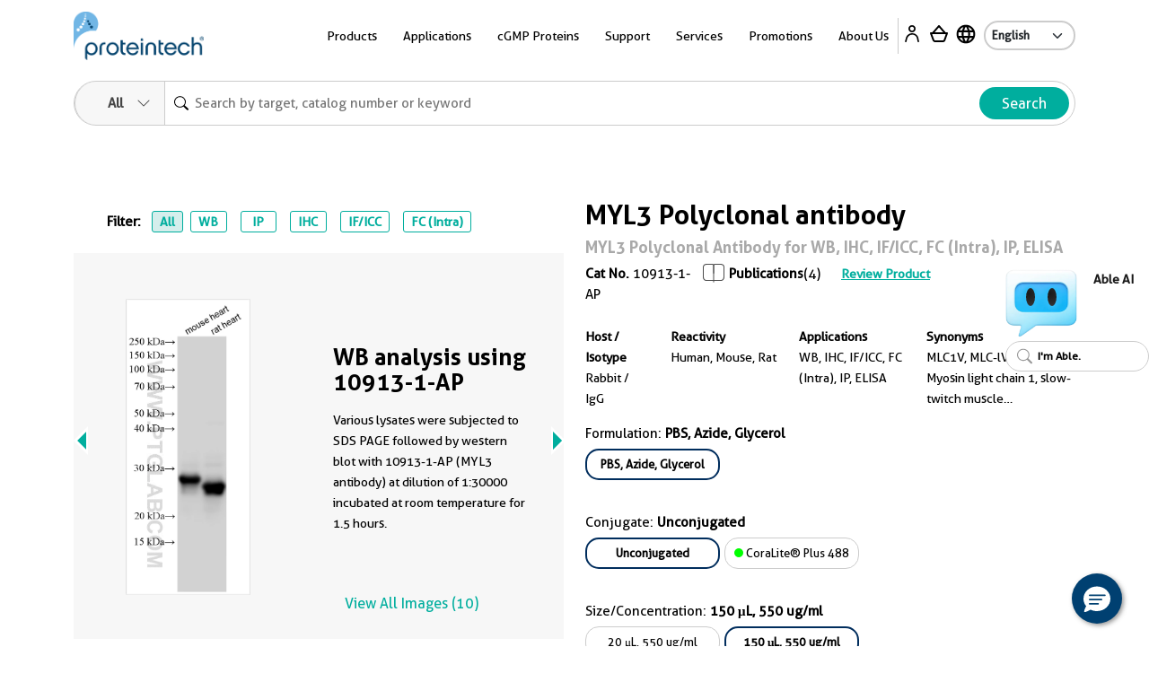

--- FILE ---
content_type: text/html
request_url: https://www.ptglab.com/products/MYL3-Antibody-10913-1-AP.htm
body_size: 35021
content:
<!doctype html>
<html lang="en">

<head>
    <meta charset="utf-8">
    <meta http-equiv="X-UA-Compatible" content="IE=edge,chrome=1">
    <title>MYL3 antibody (10913-1-AP) | Proteintech</title>
    <meta name="viewport" content="user-scalable=no, width=device-width, initial-scale=1, maximum-scale=1">
    <meta name="date" content="2025-12-29T03:33:08" />
    <meta content="Cited in 4 publications. MYL3 antibody for WB, IHC, IF/ICC, FC (Intra), IP, ELISA and reacts with human, mouse, rat." name="description" />
<meta content="MYL3 Polyclonal antibody 10913-1-AP" name="keywords" />
<meta property="og:description" content="Cited in 4 publications. MYL3 antibody for WB, IHC, IF/ICC, FC (Intra), IP, ELISA and reacts with human, mouse, rat." />
<meta name="twitter:description" content="Cited in 4 publications. MYL3 antibody for WB, IHC, IF/ICC, FC (Intra), IP, ELISA and reacts with human, mouse, rat.">
<link rel="stylesheet" href="/css/compare-overlay.css">
<link rel="alternate" hreflang="x-default" href="https://www.ptglab.com/products/MYL3-Antibody-10913-1-AP.htm" />
<link rel="alternate" hreflang="en" href="https://www.ptglab.com/products/MYL3-Antibody-10913-1-AP.htm" />
<link rel="alternate" hreflang="zh" href="https://www.ptgcn.com/products/MYL3-Antibody-10913-1-AP.htm" />
<link rel="alternate" hreflang="ja" href="https://www.ptglab.co.jp/products/MYL3-Antibody-10913-1-AP.htm" />
<link rel="alternate" hreflang="de-DE" href="https://www.ptglab.com/de/products/MYL3-Antibody-10913-1-AP.htm" />
<link rel="alternate" hreflang="fr-FR" href="https://www.ptglab.com/fr/products/MYL3-Antibody-10913-1-AP.htm" />

<script type="application/ld+json">
[{
"@context": "https://schema.org/",
     "@type": "Product",
     "name": "MYL3 Polyclonal antibody",
     "sku": "10913-1-AP",
     "url": "https://www.ptglab.com/products/MYL3-Antibody-10913-1-AP.htm",
     "additionalProperty": [{
           "@type": "PropertyValue",
           "name": "Host species",
           "value": "Rabbit"
        },  {
           "@type": "PropertyValue",
           "name": "Isotype",
           "value": "IgG"
        },  {
           "@type": "PropertyValue",
           "name": "Clonality",
           "value": "Polyclonal"
        },  {"@type": "PropertyValue","name": "Publications","value": "4"},  {
           "@type": "PropertyValue",
           "name": "Applications",
           "value": "WB, IHC, IF/ICC, FC (Intra), IP, ELISA"
        },  {
           "@type": "PropertyValue",
           "name": "Conjugation",
           "value": "Unconjugated"
        },  {"@type": "PropertyValue","name": "Immunogen Domain","value": "1-195aa"}],
     "image": ["https://www.ptglab.com/products/pictures/MYL3-Antibody-10913-1-AP-WB-436327.jpg","https://www.ptglab.com/products/pictures/MYL3-Antibody-10913-1-AP-p134830wb.jpg","https://www.ptglab.com/products/pictures/MYL3-Antibody-10913-1-AP-p141187wb.jpg","https://www.ptglab.com/products/pictures/MYL3-Antibody-10913-1-AP-p41078wb.jpg","https://www.ptglab.com/products/pictures/MYL3-Antibody-10913-1-AP-IP-45170.jpg","https://www.ptglab.com/products/pictures/MYL3-Antibody-10913-1-AP-IHC-194508.jpg","https://www.ptglab.com/products/pictures/MYL3-Antibody-10913-1-AP-IHC-115023.jpg","https://www.ptglab.com/products/pictures/MYL3-Antibody-10913-1-AP-IHC-115024.jpg","https://www.ptglab.com/products/pictures/MYL3-Antibody-10913-1-AP-IF-557964.jpg","https://www.ptglab.com/products/pictures/MYL3-Antibody-10913-1-AP-FC-306379.jpg"],
     "description": "The MYL3 (10913-1-AP) by Proteintech is a Polyclonal antibody targeting MYL3 in WB, IHC, IF/ICC, FC (Intra), IP, ELISA applications with reactivity to human, mouse, rat samples. The immunogen for 10913-1-AP corresponds to amino acids 1 to 195 of MYL3. This antibody has 4 citations.",
     "brand" : {
             "@type": "Brand",
             "name": "Proteintech",
             "logo": "https://www.ptglab.com/img/logos/Logo_Ptg_Main.png"
     }
      
    ,"subjectOf": [{"@type": "ScholarlyArticle",  "headline": "A pipeline that integrates the discovery and verification of plasma protein biomarkers reveals candidate markers for cardiovascular disease.", "author": [{"@type": "Person","name": "Addona Terri A TA"}],"datePublished": "2011 Jul","isPartOf": {"@type": "Periodical","name": "Nat Biotechnol"},"url": "https://www.ncbi.nlm.nih.gov/pubmed/21685905?dopt=Abstract"  },{"@type": "ScholarlyArticle",  "headline": "Multi-Proteomic Analysis Reveals the Effect of Protein Lactylation on Matrix and Cholesterol Metabolism in Tendinopathy", "author": [{"@type": "Person","name": "Yuan Lin"}],"datePublished": "2023-05-09","isPartOf": {"@type": "Periodical","name": "J Proteome Res"},"url": "https://www.ncbi.nlm.nih.gov/pubmed/37159428?dopt=Abstract"  },{"@type": "ScholarlyArticle",  "headline": "MYL3 protects chondrocytes from senescence by inhibiting clathrin-mediated endocytosis and activating of Notch signaling", "author": [{"@type": "Person","name": "He Cao"}],"datePublished": "2023-10-04","isPartOf": {"@type": "Periodical","name": "Nat Commun"},"url": "https://www.ncbi.nlm.nih.gov/pubmed/37794006?dopt=Abstract"  },{"@type": "ScholarlyArticle",  "headline": "Systematic HOIP interactome profiling reveals critical roles of linear ubiquitination in tissue homeostasis", "author": [{"@type": "Person","name": "Yesheng Fu"}],"datePublished": "2024-04-06","isPartOf": {"@type": "Periodical","name": "Nat Commun"},"url": "https://www.ncbi.nlm.nih.gov/pubmed/38582895?dopt=Abstract"  }]
    
}]
</script>

    <meta property="og:title" content="10913-1-AP " />
    <meta property="og:url" content="MYL3-Antibody-10913-1-AP.htm" />
    <link rel="canonical" href="https://www.ptglab.com/products/MYL3-Antibody-10913-1-AP.htm" />

    <link rel="stylesheet" href="/css/styles.css?v=20251211" />
    <link rel="stylesheet" href="/css/product-styles.css?v=20250712" />
    <!--<link rel="stylesheet" media="print" href="/css/print.css" />-->
    <link rel="stylesheet" href="/css/font-awesome.css" />
    <link rel="stylesheet" href="/css/slick-slider-edited.css" />
    <link rel="stylesheet" href="/css/magicDropdown.css?v=20250305" />
    <style>

    .pd-0 {
        padding: 0px !important
    }

    .rectangle {
        border: 1px solid #cccccc;
        padding: 5px;
        margin: 5px 5px 5px 0px;
        display: inline-block;
        cursor: pointer;
        border-radius: 15px;
        font-size: 13px;
        text-align: center;
        overflow: hidden;
        text-overflow: ellipsis;
        white-space: nowrap;
        min-width: 150px;
        max-width:220px;
        text-decoration: none;
    }

        .rectangle :hover {
            overflow: visible;
            white-space: normal;
            text-overflow: clip;
        }

    .rectangleActive {
        padding: 4px 4px 4px 4px;
        font-weight: bold;
        border: 2px solid #002d5d;
    }

    .circle-Color {
        display: inline-block;
        width: 10px; /* 设置圆球的宽度 */
        height: 10px; /* 设置圆球的高度 */
        border-radius: 50%; /* 设置边框半径为50%，得到完美的圆形 */
    }                                  
    .quantity-input {
        width: 10px;
        text-align: center;
        border-radius: 10px;
    }

    .quantity-btn {
        font-size: 25px;
        color: #00ae9e;
        cursor: pointer;
    }

    .bg-ptg-cl-normal {
        background-color: #cccccc;
    }



    .row-reverse {
        flex-direction: column
    }

    .catNoBox {
        font-size: 14px;
    }

    .mr-30 {
        /* margin-right: 2.5rem; */
    }

    @media only screen and (min-width: 50.0625em) {
        .image-slider .image-slider-item .image-slider-image,
        .image-slider .image-slider-item .image-slider-body {
            width: 100%;
        }
    }

    @media only screen and (min-width: 50.0625em) {
        .image-slider .image-slider-item {
            flex-direction: row;
        }
    }
    .orbit-container .orbit-slides-container {
        background-color: #f7f7f7;
    }
.View3D {
    cursor: pointer;
}
</style>


    <script>
        (function (w, d, s, l, i) {
            w[l] = w[l] || []; w[l].push({
                'gtm.start':
                    new Date().getTime(), event: 'gtm.js'
            }); var f = d.getElementsByTagName(s)[0],
                j = d.createElement(s), dl = l != 'dataLayer' ? '&l=' + l : ''; j.async = true; j.src =
                    'https://www.googletagmanager.com/gtm.js?id=' + i + dl; f.parentNode.insertBefore(j, f);
        })(window, document, 'script', 'dataLayer', 'GTM-MXRFCLN');</script>


    <script type="nomodule" src="/scripts/vendor/html5shiv.js">
    </script>
    <script type="nomodule" src="https://cdn.polyfill.io/v2/polyfill.min.js">
    </script>

    <script src="/scripts/jquery-2.2.4.min.js?v=20240119" type="text/javascript"></script>
    <script src="/scripts/vendor/jquery.cookie.js" type="text/javascript"></script>
    
    <meta class="foundation-mq-topbar">
<!-- Google tag (gtag.js) -->
<script async src="https://www.googletagmanager.com/gtag/js?id=G-WHTMJSBVL2"></script>
<script>
  window.dataLayer = window.dataLayer || [];
  function gtag(){dataLayer.push(arguments);}
  gtag('js', new Date());

  gtag('config', 'G-WHTMJSBVL2');
</script>
</head>
<body id="top" data-pagetype="home">
    <nav class="navigation">
    <div class="container-xl">
        <div class="navigation__backdrop"></div>
        <div class="navigation__offcanvas">
            <div class="navigation__offcanvas__close toggleMobileNav" style="display: block;">
                <svg xmlns="http://www.w3.org/2000/svg" fill="currentColor" viewBox="0 0 16 16">
                    <path d="M4.646 4.646a.5.5 0 0 1 .708 0L8 7.293l2.646-2.647a.5.5 0 0 1 .708.708L8.707 8l2.647 2.646a.5.5 0 0 1-.708.708L8 8.707l-2.646 2.647a.5.5 0 0 1-.708-.708L7.293 8 4.646 5.354a.5.5 0 0 1 0-.708z"></path>
                </svg>
            </div>

            <!-- First_level -->
            <div class="navigation__panel navigation__panel__active" data-panel-id="0">

                <ul class="list-unstyled has-arrow">
                    <li>
                        <a href="" data-panel-dest="0,0">
                            <h3>Products</h3>
                        </a>
                    </li>
                    <li>
                        <a href="" data-panel-dest="0,1">
                            <h3>Applications</h3>
                        </a>
                    </li>
                    <li>
                        <a href="" data-panel-dest="0,2">
                            <h3>cGMP Proteins</h3>
                        </a>
                    </li>
                    <li>
                        <a href="" data-panel-dest="0,6">
                            <h3>Support</h3>
                        </a>
                    </li>
                    <li>
                        <a href="" data-panel-dest="0,3">
                            <h3>Services</h3>
                        </a>
                    </li>
                    <li>
                        <a href="" data-panel-dest="0,4">
                            <h3>Promotions</h3>
                        </a>
                    </li>
                    <li>
                        <a href="" data-panel-dest="0,5">
                            <h3>About Us</h3>
                        </a>
                    </li>
                </ul>

                <div class="">
                    <select class="language-select" onchange="window.location=this.options[this.selectedIndex].value;">
                        <option name="" value="/" selected="">English</option>
                        <option name="" value="https://www.ptglab.co.jp/">Japanese</option>
                        <option name="" value="https://www.ptgcn.com/">Chinese</option>
                    </select>
                </div>
            </div>
            <!-- First_level -->
            <!-- Second_level -->
            <div class="navigation__panel navigation__panel__pre" data-panel-id="0,0">
                <div class="navigation__panel__back">
                    <a href="#" data-panel-dest="0">
                        <h5>Back</h5>
                    </a>
                </div>

                <ul class="list-unstyled has-arrow">
                    <li>
                        <a href="#" data-panel-dest="0,0,0">
                            <h3>Antibodies</h3>
                        </a>
                    </li>
                    <li>
                        <a href="#" data-panel-dest="0,0,1">
                            <h3>Immunoassays</h3>
                        </a>
                    </li>
                    <li>
                        <a href="#" data-panel-dest="0,0,2">
                            <h3>Cytokines and Growth Factors</h3>
                        </a>
                    </li>
                    <li>
                        <a href="#" data-panel-dest="0,0,3">
                            <h3>Nanobody-based Reagents</h3>
                        </a>
                    </li>
                    <li>
                        <a href="#" data-panel-dest="0,0,4">
                            <h3>Supporting Tools and Reagents</h3>
                        </a>
                    </li>
                    <li>
                        <a href="#" data-panel-dest="0,0,5">
                            <h3>Research Area</h3>
                        </a>
                    </li>
                    <li>
                        <a href="#" data-panel-dest="0,0,6">
                            <h3>Genomics</h3>
                        </a>
                    </li>
                </ul>
            </div>

            <div class="navigation__panel navigation__panel__pre" data-panel-id="0,1">
                <div class="navigation__panel__back">
                    <a href="#" data-panel-dest="0">
                        <h5>Back</h5>
                    </a>
                </div>

                <div class="navigation__panel__title">
                    <h3>Applications</h3>
                </div>
                <ul class="list-unstyled navigation__panel__links">
                    <li><a href="/applications/western-blot/">Western Blot</a></li>
                    <li><a href="/applications/immunohistochemistry/">Immunohistochemistry</a></li>
                    <li><a href="/applications/immunofluorescence/">Immunofluorescence</a></li>
                    <li><a href="/applications/immunoprecipitation/">Immunoprecipitation</a></li>
                    <li><a href="/products/flow-cytometry-antibodies/">Flow Cytometry</a></li>
                    <li><a href="/products/elisa-kits/">ELISA</a></li>
                    <li><a href="/products/magnetic-cell-separation-systems/">Cell Separation</a></li>
                    <li><a href="/products/humankine-human-cell-expressed-proteins/">Cell Regulation</a></li>
                    <li><a href="/applications/affinity-purification/">Protein Purification</a></li>
                    <li><a href="/applications/chromatin-immunoprecipitation/">Chromatin Immunoprecipitation</a></li>
                    <li><a href="/applications/live-cell-imaging/">Live Cell Imaging</a></li>
                    <li><a href="/products/flexable-antibody-labeling-kits/">Antibody Labeling<sup style="color: red;">New</sup></a></li>
                </ul>
            </div>

            <div class="navigation__panel navigation__panel__pre" data-panel-id="0,2">
                <div class="navigation__panel__back">
                    <a href="#" data-panel-dest="0">
                        <h5>Back</h5>
                    </a>
                </div>

                <div class="navigation__panel__title">
                    <h3>cGMP Proteins</h3>
                </div>
                <ul class="list-unstyled navigation__panel__links">
                    <li><a href="/products/gmp-grade-cytokines-growth-factors/">cGMP Recombinant Cytokines and Growth Factors</a></li>
                    <li><a href="/products/humankine-human-cell-expressed-proteins/#Comparison">Preclinical vs cGMP</a></li>
                    <li><a href="/news/company-news/new-gmp-laboratory/">cGMP Facility in Chicago, IL</a></li>
                    <li><a href="/products/gmp-grade-cytokines-growth-factors/#cGMP">Custom Order Request</a></li>
                </ul>
            </div>

            <div class="navigation__panel navigation__panel__pre" data-panel-id="0,3">
                <div class="navigation__panel__back">
                    <a href="#" data-panel-dest="0">
                        <h5>Back</h5>
                    </a>
                </div>

                <div class="navigation__panel__title">
                    <h3>Services</h3>
                </div>
                <ul class="list-unstyled navigation__panel__links">
                    <li><a href="/products/custom-order-requests/">Custom Order Request</a></li>
                    <li><a href="/products/custom-antibody-services/">Custom Antibody Services</a></li>
                    <li><a href="/services/partnering-with-proteintech/">Partnering with Proteintech</a></li>
                </ul>
            </div>

            <div class="navigation__panel navigation__panel__pre" data-panel-id="0,4">
                <div class="navigation__panel__back">
                    <a href="#" data-panel-dest="0">
                        <h5>Back</h5>
                    </a>
                </div>

                <div class="navigation__panel__title">
                    <h3>Promotions</h3>
                </div>
                <ul class="list-unstyled navigation__panel__links" id="promo-mobile-panel">
                    <li><a href="/promotions/antibody_upgrade_search_engine/">Antibody Upgrade Search Engine</a></li>
                    <li><a href="/promotions/new-lab-promotion/">New Lab Promotion</a></li>
                    <li><a href="/promotions/publication-promotion/">Publication Promotion</a></li>
                    <li><a href="/promotions/newsletter-sign-up/">Newsletter Sign Up</a></li>
                    <li><a href="/promotions/trial-size-antibodies/">Trial Size Antibodies</a></li>
                    <li><a href="/promotions/149-control-antibodies/">$149 Control Antibodies</a></li>
                    <li><a href="/nano-trap-free-sample/">Nano-Trap Free Sample</a></li>
                    <li><a href="/promotions/antibody-trial-pack/">Antibody Trial Pack</a></li>
                    <li><a href="/promotions/customer-referral-program/">Customer Referral Program</a></li>
                    <li><a href="/promotions/product-of-the-month-20-off/">20% off product of the month</a></li>
                    <li><a href="/promotions/buy-two-get-one-free/">Buy two, get one free</a></li>
                </ul>
            </div>

            <div class="navigation__panel navigation__panel__pre" data-panel-id="0,5">
                <div class="navigation__panel__back">
                    <a href="#" data-panel-dest="0">
                        <h5>Back</h5>
                    </a>
                </div>

                <div class="navigation__panel__title">
                    <h3>About Us</h3>
                </div>
                <ul class="list-unstyled navigation__panel__links">
                    <li><a href="/contact/">Contact Us</a></li>
                    <li><a href="/about-us/careers/">Careers</a></li>
                    <li><a href="/about-us/company-profile/">Company Profile</a></li>
                    <li><a href="/about-us/the-proteintech-story/">The Proteintech Story</a></li>
                    <li><a href="/news/company-news/proteintech-group-to-acquire-manufacturer-of-human-cell-expressed-proteins-humanzyme/">Humanzyme Acquisition</a></li>
                    <li><a href="/products/chromotek-nanobody-based-reagents/about/">About ChromoTek</a></li>
                    <li><a href="/products/about-proteintech-genomics/">About Proteintech Genomics</a></li>
                </ul>
            </div>

            <div class="navigation__panel navigation__panel__pre" data-panel-id="0,6">
                <div class="navigation__panel__back">
                    <a href="#" data-panel-dest="0">
                        <h5>Back</h5>
                    </a>
                </div>
                <div class="navigation__panel__title">
                    <h3>Support</h3>
                </div>
                <ul class="list-unstyled navigation__panel__links">
                    <li><a href="/support/product-specific-protocols/">Product-specific protocols</a></li>
                    <li><a href="/support/protocols/">Standard Protocols</a></li>
                    <li><a href="/videos/">Videos</a></li>
                    <li><a href="/news/blog/">Blogs</a></li>
                    <li><a href="/support/resources/">Resources</a></li>
                    <li><a href="/support/guarantee/">Product Guarantee</a></li>
                    <li><a href="https://learn.ptglab.com/">Learning Portal</a></li>
                    <li><a href="/support/sirna-knockdown/">siRNA Knockdown</a></li>
                    <li><a href="/support/technical-faqs/">Technical FAQs</a></li>
                    <li><a href="/support/service-faqs/">Service FAQs</a></li>
                    <li><a href="/news/company-news/">Company News</a></li>
                    <li><a href="/news/events/">Events</a></li>
                    <li><a href="/products/featured-products/">Featured Products</a></li>
                    <li><a href="/support/early-career-researcher-hub/">Early Career Researcher Hub</a></li>
                    <li><a href="/support/coralite-fluorescent-dyes/">CoraLite Plus Fluorescent Dyes</a></li>
                </ul>
            </div>
            <!-- Second_level -->
            <!-- Third_level -->
            <div class="navigation__panel navigation__panel__pre" data-panel-id="0,0,0">
                <div class="navigation__panel__back">
                    <a href="#" data-panel-dest="0,0">
                        <h5>Back</h5>
                    </a>
                </div>

                <div class="navigation__panel__title">
                    <h3>Antibodies</h3>
                </div>
                <ul class="list-unstyled navigation__panel__links">
                    <li><a href="/products/primary-antibodies/">Primary Antibodies</a></li>
                    <li><a href="/products/secondary-antibodies/">Secondary Antibodies</a></li>
                    <li><a href="/products/recombinant-antibodies/">Recombinant Monoclonal Antibodies</a></li>
                    <li><a href="/products/coralite-fluorescent-dye-conjugated-antibodies/">Immunofluorescence Antibodies (conjugated)</a></li>
                    <li><a href="/products/flow-cytometry-antibodies/">Flow Cytometry Antibodies</a></li>
                    <li><a href="/products/flow-cytometry-antibodies/recombinant-antibodies-for-flow-cytometry/fc-silenced-antibodies/">FcZero-rAb for Flow Cytometry</a></li>
                    <li><a href="/products/neutralizing-antibodies/">Neutralizing Antibodies</a></li>
                    <li><a href="/products/protein-tags/">Tag Products</a></li>
                    <li><a href="/products/tagcontrol-antibodies/">Loading Control Antibodies</a></li>
                    <li><a href="/products/isotype-control/">Isotype Controls</a></li>
                    <li><a href="/products/flexable-antibody-labeling-kits/">Antibody Labeling Kits</a></li>
                    <li><a href="/products/antibody-sampler-kits/">Antibody Sampler Kits</a></li>
                </ul>
            </div>

            <div class="navigation__panel navigation__panel__pre" data-panel-id="0,0,1">
                <div class="navigation__panel__back">
                    <a href="#" data-panel-dest="0,0">
                        <h5>Back</h5>
                    </a>
                </div>

                <div class="navigation__panel__title">
                    <h3>Immunoassays</h3>
                </div>

                <ul class="list-unstyled navigation__panel__links">
                    <li><a href="/products/elisa-kits/">ELISA Kits</a></li>
                    <li><a href="/products/matched-antibody-pairs/">Matched Antibody Pairs</a></li>
                    <li><a href="/applications/immunohistochemistry/#IHCProducts">IHC Kits</a></li>
                    <li><a href="/products/magnetic-cell-separation-systems/">Magnetic Cell Separation Systems</a></li>
                    <li><a href="/results?q=cell+health+assay">Cell Health & Proliferation Kits​</a></li><li><a href="/products/tyramide-signaling-amplification-reagents/">TSA Reagents<sup style="color: red;">NEW</sup></a></li>
                </ul>
            </div>

            <div class="navigation__panel navigation__panel__pre" data-panel-id="0,0,2">
                <div class="navigation__panel__back">
                    <a href="#" data-panel-dest="0,0">
                        <h5>Back</h5>
                    </a>
                </div>

                <div class="navigation__panel__title">
                    <h3>Cytokines and Growth Factors</h3>
                </div>

                <ul class="list-unstyled navigation__panel__links">
                    <li><a href="/products/research-grade-cytokines-growth-factors/">Research Grade</a></li>
                    <li><a href="/products/gmp-grade-cytokines-growth-factors/">cGMP Grade</a></li>
                </ul>
            </div>

            <div class="navigation__panel navigation__panel__pre" data-panel-id="0,0,3">
                <div class="navigation__panel__back">
                    <a href="#" data-panel-dest="0,0">
                        <h5>Back</h5>
                    </a>
                </div>

                <div class="navigation__panel__title">
                    <h3>Nanobody-based Reagents</h3>
                </div>

                <ul class="list-unstyled navigation__panel__links">
                    <li><a href="/products/chromotek-nanobody-based-reagents/nano-traps/">Nano-Traps</a></li>
                    <li><a href="/products/chromotek-nanobody-based-reagents/nano-secondaries/">Nano-Secondary reagents</a></li>
                    <li><a href="/products/chromotek-nanobody-based-reagents/chromobodies/">Chromobodies</a></li>
                    <li><a href="/products/chromotek-nanobody-based-reagents/nano-boosters-and-nano-labels/">Nano-Boosters & Nano-Labels</a></li>
                    <li><a href="/products/chromotek-nanobody-based-reagents/nano-caps/">Nano-Caps</a></li>
                    <li><a href="/products/chromotek-nanobody-based-reagents/nano-captureligands/">Nano-CaptureLigands</a></li>
                    <li><a href="/products/chromotek-nanobody-based-reagents/nanobodies/">Nanobodies/VHHs</a></li>
                    <li><a href="/products/chromotek-nanobody-based-reagents/spot-tag-systems/">Spot-Tag System</a></li>
                </ul>
            </div>

            <div class="navigation__panel navigation__panel__pre" data-panel-id="0,0,4">
                <div class="navigation__panel__back">
                    <a href="#" data-panel-dest="0,0">
                        <h5>Back</h5>
                    </a>
                </div>

                <div class="navigation__panel__title">
                    <h3>Supporting Tools & Reagents</h3>
                </div>

                <ul class="list-unstyled navigation__panel__links">
                    <li><a href="/results?q=protein+ladder">Protein Ladders</a></li>
                    <li><a href="/products/e-coli-expressed-fusion-proteins/">Fusion Proteins</a></li>
                    <li><a href="/products/-TM-WB--PR20039.htm">Blotting Accelerator Buffer<sup style="color: red;">New</sup></a></li>
                    <li><a href="/products/signalbright-chemiluminescent-substrate/">Chemiluminescent Substrate</a></li>
                    <li><a href="/results?q=flow+buffers">Flow Cytometry Buffers</a></li>
                    <li><a href="/results?category=&q=viability+dyes&target=">Viability Dyes</a></li>
                </ul>
            </div>

            <div class="navigation__panel navigation__panel__pre" data-panel-id="0,0,5">
                <div class="navigation__panel__back">
                    <a href="#" data-panel-dest="0,0">
                        <h5>Back</h5>
                    </a>
                </div>

                <div class="navigation__panel__title">
                    <h3>Research Area</h3>
                </div>

                <ul class="list-unstyled navigation__panel__links">
                    <li><a href="/products/autophagy-and-cell-death/">Autophagy and Cell Death</a></li>
                    <li><a href="/products/featured-products/coronavirus-covid-19-products/">COVID-19 Related</a></li>
                    <li><a href="/products/cancer/">Cancer</a></li>
                    <li><a href="/products/cardiovascular/">Cardiovascular</a></li>
                    <li><a href="/products/cell-division-and-proliferation/">Cell Division and Proliferation</a></li>
                    <li><a href="/products/cell-and-gene-therapy-solution/">Cell and Gene Therapy</a></li>
                    <li><a href="/products/developmental-bio/">Developmental Biology</a></li>
                    <li><a href="/products/epigenetics/">Epigenetics</a></li>
                    <li><a href="/products/immunology/">Immunology</a></li>
                    <li><a href="/products/metabolism/">Metabolism</a></li>
                    <li><a href="/products/neuroscience/">Neuroscience</a></li>
                    <li><a href="/products/featured-products/organelle-markers/">Organelle Markers</a></li>
                    <li><a href="/products/signal-transduction/">Signal Transduction</a></li>
                    <li><a href="/products/stem-cells/">Stem Cells</a></li>
                </ul>
            </div>

            <div class="navigation__panel navigation__panel__pre" data-panel-id="0,0,6">
                <div class="navigation__panel__back">
                    <a href="#" data-panel-dest="0,0">
                        <h5>Back</h5>
                    </a>
                </div>

                <div class="navigation__panel__title">
                    <h3>Genomics</h3>
                </div>

                <ul class="list-unstyled navigation__panel__links">
                    <li><a href="/results?category=&amp;q=cocktails&amp;target=">Antibody Cocktails</a></li>
                    <li><a href="/results?category=&amp;q=5CFLX&amp;target=">Oligo Conjugated Primary Antibodies</a></li>
                </ul>
            </div>
            <!-- Third_level -->
        </div>

        <div class="navigation__container">
            <div class="navigation__logo">
                <a href="/">
                    <img src="/img/logos/Logo_Ptg_Main.png" />
                </a>
            </div>

            <div class="navigation__nav">
                <ul class="inline-list m-0 p-0">
                    <li class="list-inline-item navigation__nav__item">
                        <a class=" navigation__nav__link">Products</a>
                        <div class="navigation__dropdown" id="product-panel">
                            <div class="container p-5">
                                <div class="row row justify-content-center">

                                    <div class="col-4">
                                        <div class="row">
                                            <div class="col-6">
                                                <div class="navigation__dropdown__title">
                                                    <p class="large"><a href="/products/antibodies-and-immunoassays/#Antibodies">Antibodies</a></p>
                                                </div>
                                                <ul class="list-unstyled navigation__dropdown__links">
                                                    <li><a href="/products/primary-antibodies/">Primary Antibodies</a></li>
                                                    <li><a href="/products/secondary-antibodies/">Secondary Antibodies</a></li>
                                                    <li><a href="/products/recombinant-antibodies/">Recombinant Monoclonal Antibodies</a></li>
                                                    <li class="mt-1 mb-1"><a href="/products/coralite-fluorescent-dye-conjugated-antibodies/">Immunofluorescence Antibodies (conjugated)</a></li>
                                                    <li class="mt-1 mb-1"><a href="/products/flow-cytometry-antibodies/">Flow Cytometry Antibodies</a></li>
                                                    <li><a href="/products/flow-cytometry-antibodies/recombinant-antibodies-for-flow-cytometry/fc-silenced-antibodies/">FcZero-rAb for Flow Cytometry</a></li>
                                                    <li><a href="/products/neutralizing-antibodies/">Neutralizing Antibodies</a></li>
                    <li><a href="/products/protein-tags/">Tag Products</a></li>
                    <li><a href="/products/tagcontrol-antibodies/">Loading Control Antibodies</a></li>
                                                    <li><a href="/products/isotype-control/">Isotype Controls</a></li>
                                                    <li><a href="/products/flexable-antibody-labeling-kits/">Antibody Labeling Kits</a></li>
                                                    <li><a href="/products/antibody-sampler-kits/">Antibody Sampler Kits</a></li>
                                                </ul>
                                            </div>
                                            <div class="col-6">
                                                <div class="navigation__dropdown__title">
                                                    <p class="large"><a href="/products/antibodies-and-immunoassays/#Immunoassays">Immunoassays</a></p>
                                                </div>

                                                <ul class="list-unstyled navigation__dropdown__links">
                                                    <li><a href="/products/elisa-kits/">ELISA Kits</a></li>
                                                    <li><a href="/products/matched-antibody-pairs/">Matched Antibody Pairs</a></li>
                                                    <li><a href="/applications/immunohistochemistry/#IHCProducts">IHC Kits</a></li>
                                                    <li><a href="/products/magnetic-cell-separation-systems/">Magnetic Cell Separation Systems</a></li>
                                                    <li><a href="/results?q=cell+health+assay">Cell Health & Proliferation Kits​</a></li><li><a href="/products/tyramide-signaling-amplification-reagents/">TSA Reagents<sup style="color: red;">NEW</sup></a></li>
                                                </ul>
                                            </div>
                                        </div>
                                    </div>

                                    <div class="col-2">
                                        <div class="navigation__dropdown__title">
                                            <p class="large"><a href="/products/humankine-human-cell-expressed-proteins/">Cytokines and Growth Factors</a></p>
                                        </div>
                                        <ul class="list-unstyled navigation__dropdown__links">
                                            <li><a href="/products/research-grade-cytokines-growth-factors/">Research Grade</a></li>
                                            <li><a href="/products/gmp-grade-cytokines-growth-factors/">cGMP Grade</a></li>
                                        </ul>
                                    </div>

                                    <div class="col-2">
                                        <div class="navigation__dropdown__title">
                                            <p class="large"><a href="/products/chromotek-nanobody-based-reagents/">Nanobody-based Reagents</a></p>
                                        </div>
                                        <ul class="list-unstyled navigation__dropdown__links">
                                            <li><a href="/products/chromotek-nanobody-based-reagents/nano-traps/">Nano-Traps</a></li>
                                            <li><a href="/products/chromotek-nanobody-based-reagents/nano-secondaries/">Nano-Secondary reagents</a></li>
                                            <li><a href="/products/chromotek-nanobody-based-reagents/chromobodies/">Chromobodies</a></li>
                                            <li><a href="/products/chromotek-nanobody-based-reagents/nano-boosters-and-nano-labels/">Nano-Boosters & Nano-Labels</a></li>
                                            <li><a href="/products/chromotek-nanobody-based-reagents/nano-caps/">Nano-Caps</a></li>
                                            <li><a href="/products/chromotek-nanobody-based-reagents/nano-captureligands/">Nano-CaptureLigands</a></li>
                                            <li><a href="/products/chromotek-nanobody-based-reagents/nanobodies/">Nanobodies/VHHs</a></li>
                                            <li><a href="/products/chromotek-nanobody-based-reagents/spot-tag-systems/">Spot-Tag System</a></li>
                                        </ul>
                                    </div>

                                    <div class="col-2">
                                        <div class="navigation__dropdown__title">
                                            <p class="large">Supporting Tools and Reagents</p>
                                        </div>
                                        <ul class="list-unstyled navigation__dropdown__links">
                                            <li><a href="/results?q=protein+ladder">Protein Ladders</a></li>
                                            <li><a href="/products/e-coli-expressed-fusion-proteins/">Fusion Proteins</a></li>
                    <li><a href="/products/-TM-WB--PR20039.htm">Blotting Accelerator Buffer<sup style="color: red;">New</sup></a></li>
                                            <li><a href="/products/signalbright-chemiluminescent-substrate/">Chemiluminescent Substrate</a></li>
                                            <li><a href="/results?q=flow+buffers">Flow Cytometry Buffers</a></li>
                                            <li><a href="/results?category=&q=viability+dyes&target=">Viability Dyes</a></li>
                                        </ul>
                                    </div>

                                    <div class="col-2">
                                        <div class="navigation__dropdown__title">
                                            <p class="large">Research Area</p>
                                        </div>
                                        <ul class="list-unstyled navigation__dropdown__links">
                                            <li><a href="/products/autophagy-and-cell-death/">Autophagy and Cell Death</a></li>
                                            <li><a href="/products/featured-products/coronavirus-covid-19-products/">COVID-19 Related</a></li>
                                            <li><a href="/products/cancer/">Cancer</a></li>
                                            <li><a href="/products/cardiovascular/">Cardiovascular</a></li>
                                            <li><a href="/products/cell-division-and-proliferation/">Cell Division and Proliferation</a></li>
                                            <li><a href="/products/cell-and-gene-therapy-solution/">Cell and Gene Therapy</a></li>
                                            <li><a href="/products/developmental-bio/">Developmental Biology</a></li>
                                            <li><a href="/products/epigenetics/">Epigenetics</a></li>
                                            <li><a href="/products/immunology/">Immunology</a></li>
                                            <li><a href="/products/metabolism/">Metabolism</a></li>
                                            <li><a href="/products/neuroscience/">Neuroscience</a></li>
                                            <li><a href="/products/featured-products/organelle-markers/">Organelle Markers</a></li>
                                            <li><a href="/products/signal-transduction/">Signal Transduction</a></li>
                                            <li><a href="/products/stem-cells/">Stem Cells</a></li>
                                        </ul>

                                    </div>
                                </div>

                                <div class="row">
                                    <div class="col-4">
                                        <hr>
                                        <a href="/products/antibodies-and-immunoassays/"><img src="/img/logos/Logo_Proteintech_Menu.png" width="135"></a>
                                    </div>
                                    <div class="col-2">
                                        <hr>
                                        <a href="/products/humankine-human-cell-expressed-proteins/"><img src="/img/logos/Logo_Humankine_Menu.png" width="135"></a>
                                    </div>
                                    <div class="col-2">
                                        <hr>
                                        <a href="/products/chromotek-nanobody-based-reagents/"><img src="/img/logos/Logo_Chromotek_Menu.png" width="135"></a>
                                    </div>
                                    <div class="col-2">
                                        <hr>
                                    </div>
                                    <div class="col-2">
                                        <hr>

                                    </div>
                                </div>
                            </div>
                        </div>
                    </li>
                    <li class="list-inline-item navigation__nav__item">
                        <a class=" navigation__nav__link">Applications</a>
                        <div class="navigation__dropdown">
                            <div class="container p-5">
                                <div class="row justify-content-center">
                                    <div class="col-2">
                                        <ul class="list-unstyled navigation__dropdown__links">
                                            <li><a href="/applications/western-blot/">Western Blot</a></li>
                                            <li><a href="/products/magnetic-cell-separation-systems/">Cell Separation</a></li>
                                        </ul>
                                    </div>

                                    <div class="col-2">
                                        <ul class="list-unstyled navigation__dropdown__links">
                                            <li><a href="/applications/immunohistochemistry/">Immunohistochemistry</a></li>
                                            <li><a href="/products/humankine-human-cell-expressed-proteins/">Cell Regulation</a></li>
                                        </ul>
                                    </div>

                                    <div class="col-2">
                                        <ul class="list-unstyled navigation__dropdown__links">
                                            <li><a href="/applications/immunofluorescence/">Immunofluorescence</a></li>
                                            <li><a href="/applications/affinity-purification/">Protein Purification</a></li>
                                        </ul>
                                    </div>

                                    <div class="col-2">
                                        <ul class="list-unstyled navigation__dropdown__links">
                                            <li><a href="/applications/immunoprecipitation/">Immunoprecipitation</a></li>
                                            <li><a href="/applications/chromatin-immunoprecipitation/">Chromatin Immunoprecipitation</a></li>
                                        </ul>
                                    </div>

                                    <div class="col-2">
                                        <ul class="list-unstyled navigation__dropdown__links">
                                            <li><a href="/products/flow-cytometry-antibodies/">Flow Cytometry</a></li>
                                            <li><a href="/applications/live-cell-imaging/">Live Cell Imaging</a></li>
                                        </ul>
                                    </div>
                                    <div class="col-2">
                                        <ul class="list-unstyled navigation__dropdown__links">
                                            <li><a href="/products/elisa-kits/">ELISA</a></li>
                                            <li><a href="/products/flexable-antibody-labeling-kits/">Antibody Labeling</a></li>
                                        </ul>
                                    </div>
                                </div>

                            </div>
                        </div>
                    </li>
                    <li class="list-inline-item navigation__nav__item">
                        <a class="navigation__nav__link">cGMP Proteins</a>
                        <div class="navigation__dropdown">
                            <div class="container p-5">
                                <div class="row justify-content-center">
                                    <div class="col-4">
                                        <ul class="list-unstyled navigation__dropdown__links">
                                            <li><a href="/products/gmp-grade-cytokines-growth-factors/">cGMP Recombinant Cytokines and Growth Factors</a></li>
                                        </ul>
                                    </div>

                                    <div class="col-2">
                                        <ul class="list-unstyled navigation__dropdown__links">
                                            <li><a href="/products/humankine-human-cell-expressed-proteins/#Comparison">Preclinical vs cGMP</a></li>
                                        </ul>
                                    </div>

                                    <div class="col-2">
                                        <ul class="list-unstyled navigation__dropdown__links">
                                            <li><a href="/news/company-news/new-gmp-laboratory/">cGMP Facility in Chicago, IL</a></li>
                                        </ul>
                                    </div>

                                    <div class="col-2">
                                        <ul class="list-unstyled navigation__dropdown__links">
                                            <li><a href="/products/gmp-grade-cytokines-growth-factors/#cGMP">Custom Order Request</a></li>
                                        </ul>
                                    </div>
                                </div>
                            </div>
                        </div>
                    </li>
                    <li class="list-inline-item navigation__nav__item">
                        <a class="navigation__nav__link">Support</a>
                        <div class="navigation__dropdown" id="support-panel">
                            <div class="container p-5">
                                <div class="row justify-content-center">

                                    <div class="col-4">
                                        <div class="row">
                                            <div class="col-6">
                                                <div class="navigation__dropdown__title">
                                                    <p class="large">Protocols</p>
                                                </div>
                                                <ul class="list-unstyled navigation__dropdown__links">
                                                    <li><a href="/support/product-specific-protocols/">Product-specific protocols</a></li>
                                                    <li><a href="/support/protocols/">Standard protocols</a></li>
                                                    <li><br></li>
                                                    <li>By Application</li>
                                                    <li><a href="/support/western-blot-protocol/western-blot-protocol/">WB</a></li>
                                                    <li><a href="/support/immunohistochemistry-protocol/immunohistochemistry-overview/">IHC</a></li>
                                                    <li><a href="/support/immunofluorescence-protocol/immunofluorescence-introduction/">IF</a></li>
                                                    <li><a href="/support/immunoprecipitation-protocol/introduction-to-immunoprecipitation/">IP/ChIP</a></li>
                                                    <li><a href="/support/flow-cytometry-protocol/introduction-to-flow-cytometry/">Flow Cytometry</a></li>
                                                    <li><a href="/support/cell-culture-protocol/introduction-to-cell-culture/">Cell Culture</a></li>
                                                    <li><a href="/support/flexable-antibody-labeling-kits-protocol/">Antibody Labeling</a></li>
                                                    <li><a href="/support/elisa-calculator.htm">ELISA calculator</a></li>
                                                    <li><a href="/support/spectra-viewer/">Spectra viewer</a></li>
                                                    <li><a href="/support/flow-cytometry-panel-builder/">Flow cytometry panel builder</a></li>
                                                </ul>
                                            </div>
                                            <div class="col-6">
                                                <div class="navigation__dropdown__title">
                                                    <p class="large">Others</p>
                                                </div>

                                                <ul class="list-unstyled navigation__dropdown__links">
                                                    <li><a href="/support/guarantee/">Product Guarantee</a></li>
                                                    <li><a href="https://learn.ptglab.com/">Learning Portal</a></li>
                                                    <li><a href="/videos/">Videos</a></li>
                                                    <li><a href="/support/resources/">Resources</a></li>
                                                    <li><a href="/news/blog/pathway-poster-library/">Pathway Posters</a></li>
                                                    <li><a href="/workshops/">Technical Workshops</a></li>
                                                    <li><a href="/news/blog/proteintech-product-reviews/">Review a Product</a></li>
                                                    <li><a href="/support/technical-faqs/">Technical FAQs</a></li>
                                                    <li><a href="/support/service-faqs/">Service FAQs</a></li>
                                                    <li><a href="/support/glossary/">Glossary</a></li>
                                                    <li><a href="/products/replace-santa-cruz-antibodies/">Replace Santa Cruz</a></li>
                                                    <li><a href="/products/featured-products/">Featured Products</a></li>
                                                    <li><a href="/support/early-career-researcher-hub/">Early Career Researcher Hub</a></li>
                                                    <li><a href="/support/coralite-fluorescent-dyes/">CoraLite Plus Fluorescent Dyes</a></li>
                                                </ul>
                                            </div>
                                        </div>
                                    </div>

                                    <div class="col-2">
                                        <div class="navigation__dropdown__title">
                                            <p class="large">News</p>
                                        </div>
                                        <ul class="list-unstyled navigation__dropdown__links">
                                            <li><a href="/news/blog/">Blogs</a></li>
                                            <li><a href="/news/events/">Events</a></li>
                                            <li><a href="/news/publication-spotlight/">Publication Spotlight</a></li>
                                            <li><a href="/news/scientist-spotlight/">Scientist Spotlight</a></li>
                                            <li><a href="/news/company-news/">Company News</a></li>
                                        </ul>
                                    </div>

                                    <div class="row">
                                        <div class="row justify-content-center">
                                            <div class="col-2">
                                                <hr />
                                            </div>
                                            <div class="col-2">
                                                <hr />
                                            </div>
                                            <div class="col-2">
                                                <hr />
                                            </div>

                                        </div>

                                    </div>
                                </div>
                            </div>
                        </div>
                    </li>

                    <li class="list-inline-item navigation__nav__item">
                        <a class="navigation__nav__link">Services</a>
                        <div class="navigation__dropdown">
                            <div class="container p-5">
                                <div class="row justify-content-center">
                                    <div class="col-2">
                                        <ul class="list-unstyled navigation__dropdown__links">
                                            <li><a href="/products/custom-order-requests/">Custom Order Request</a></li>
                                        </ul>
                                    </div>
                                    <div class="col-2">
                                        <ul class="list-unstyled navigation__dropdown__links">
                                            <li><a href="/products/custom-antibody-services/">Custom Antibody Services</a></li>
                                        </ul>
                                    </div>
                                    <div class="col-2">
                                        <ul class="list-unstyled navigation__dropdown__links">
                                            <li><a href="/services/partnering-with-proteintech/">Partnering with Proteintech</a></li>
                                        </ul>
                                    </div>
                                </div>
                            </div>
                        </div>
                    </li>

                    <li class="list-inline-item navigation__nav__item">
                        <a class="navigation__nav__link">Promotions</a>
                        <div class="navigation__dropdown">
                            <div class="container p-5">
                                <div class="row justify-content-center" id="promo-panel">
                                    <div class="col-2">
                                        <ul class="list-unstyled navigation__dropdown__links">
                                            <li><a href="/promotions/antibody_upgrade_search_engine/">Antibody Upgrade</a></li>
                                            <li><a href="/promotions/publication-promotion/">Publication Promotion</a></li>
                                            <li><a href="/promotions/newsletter-sign-up/">Newsletter Sign Up</a></li>
                                        </ul>
                                    </div>

                                    <div class="col-2">
                                        <ul class="list-unstyled navigation__dropdown__links">
                                            <li><a href="/promotions/new-lab-promotion/">New Lab Promotion</a></li>
                                            <li><a href="/promotions/trial-size-antibodies/">Trial Size Antibodies</a></li>
                                            <li><a href="/promotions/149-control-antibodies/">$149 Control Antibodies</a></li>
                                        </ul>
                                    </div>

                                    <div class="col-2">
                                        <ul class="list-unstyled navigation__dropdown__links">
                                            <li><a href="/nano-trap-free-sample/">Nano-Trap Free Sample</a></li>
                                        </ul>
                                    </div>

                                    <div class="col-2">
                                        <ul class="list-unstyled navigation__dropdown__links">
                                            <li><a href="/promotions/customer-referral-program/">Customer Referral Program</a></li>
                                        </ul>
                                    </div>
                                </div>

                            </div>
                        </div>
                    </li>
                    <li class="list-inline-item navigation__nav__item">
                        <a class="navigation__nav__link">About Us</a>
                        <div class="navigation__dropdown">
                            <div class="container p-5">
                                <div class="row justify-content-center">
                                    <div class="col-2">
                                        <ul class="list-unstyled navigation__dropdown__links">
                                            <li><a href="/about-us/company-profile/">Company Profile</a></li>
                                            <li><a href="/about-us/careers/">Careers</a></li>
                                            <li><a href="/contact/">Contact Us</a></li>
                                        </ul>
                                    </div>

                                    <div class="col-3">
                                        <ul class="list-unstyled navigation__dropdown__links">
                                            <li><a href="/about-us/the-proteintech-story/">The Proteintech Story</a></li>
                                            <li><a href="/news/company-news/proteintech-group-to-acquire-manufacturer-of-human-cell-expressed-proteins-humanzyme/">Humanzyme Acquisition</a></li>
                                            <li><a href="/products/chromotek-nanobody-based-reagents/about/">About ChromoTek</a></li>
                                            <li><a href="/products/about-proteintech-genomics/">About Proteintech Genomics</a></li>
                                        </ul>
                                    </div>
                                </div>

                            </div>
                        </div>
                    </li>
                </ul>
            </div>

            <div class="navigation__actions">
                <div class="d-inline-flex d-lg-none">
                    <div style="padding-left: 70px;"></div>
                    <div class="mt-4 m-2">
                        <a href="/account/">
                            <img src="/img/icons/Icon_User.svg">
                        </a>
                    </div>
                    <div class="mt-4 m-2">
                        <a href="/shoppingcart/">
                            <img src="/img/icons/Icon_Basket.svg" class="empty-basket" />
                            <img src="/img/icons/Icon_Basket_Full.svg" class="full-basket" hidden="" />
                        </a>
                    </div>
                    <div style="position: relative;" class="mt-4 m-2 countryselector-dropdown">
                        <a>
                            <img src="https://www.ptglab.com/img/icons/earth.svg">
                        </a>
                        <div class="searchBox-countryselector" style="display: none;">
                            <div>Country/Region selector</div>
                            <input type="text" class="search-countryselector" placeholder="Search for a country/region">
                            <div class="suggestions-countryselector" style="display:none;"></div>
                            <div class="countryselector-noResult" style="padding:5px">No results</div>
                        </div>
                    </div>
                    <div class="mt-4 m-2">
                        <button type="button" class="toggleMobileNav">
                            <img src="/img/icons/Icon_Menu.svg" style="padding-top: 4px;">
                        </button>
                    </div>
                </div>
                <div class="d-none d-lg-flex">
                    <a href="/account/">
                        <img src="/img/icons/Icon_User.svg">
                    </a>
                    <a href="/shoppingcart/">
                        <img src="/img/icons/Icon_Basket.svg" class="empty-basket" />
                        <img src="/img/icons/Icon_Basket_Full.svg" class="full-basket" hidden="" />
                    </a>
                    <button type="button" class="toggleMobileNav">
                        <img src="/img/icons/Icon_Menu.svg">
                    </button>
                    <div style="position: relative;" class="countryselector-dropdown">
                        <a>
                            <img src="https://www.ptglab.com/img/icons/earth.svg">
                        </a>
                        <div class="searchBox-countryselector" style="display: none;">
                            <div>Country/Region selector</div>
                            <input type="text" class="search-countryselector" placeholder="Search for a country/region">
                            <div class="suggestions-countryselector" style="display:none;"></div>
                            <div class="countryselector-noResult" style="padding:5px">No results</div>
                        </div>
                    </div>
                    <div class="d-none d-lg-flex">
                        <select class="language-select" onchange="window.location=this.options[this.selectedIndex].value;">
                            <option name="" value="/" selected="">English</option>
                            <option name="" value="https://www.ptglab.co.jp/">Japanese</option>
                            <option name="" value="https://www.ptgcn.com/">Chinese</option>
                        </select>
                    </div>
                </div>
            </div>
        </div>
    </div>
</nav>

    <section class="search">
    <div class="container-xl">
        <div class="row">

            <div class="col">

                <form action="/results">
                    <div class="search__container">
                        <div class="search__category search__params rounded-search">
                            <button type="button" class="search__category__button">
                                <!-- <svg xmlns="http://www.w3.org/2000/svg" width="16" height="16" fill="currentColor" viewBox="0 0 16 16">
                                    <path d="M11.742 10.344a6.5 6.5 0 1 0-1.397 1.398h-.001c.03.04.062.078.098.115l3.85 3.85a1 1 0 0 0 1.415-1.414l-3.85-3.85a1.007 1.007 0 0 0-.115-.1zM12 6.5a5.5 5.5 0 1 1-11 0 5.5 5.5 0 0 1 11 0z" />
                                </svg> -->
                                <span id="searchTerm">All</span>
                                <svg xmlns="http://www.w3.org/2000/svg" width="16" height="16" fill="currentColor" viewBox="0 0 16 16">
                                    <path fill-rule="evenodd" d="M1.646 4.646a.5.5 0 0 1 .708 0L8 10.293l5.646-5.647a.5.5 0 0 1 .708.708l-6 6a.5.5 0 0 1-.708 0l-6-6a.5.5 0 0 1 0-.708z"></path>
                                </svg>
                            </button>

                            <div class="search__dropdown search-category__dropdown">
                                <!-- Add some backend logic here to grab the querystring from url and update value/.active -->
                                <input type="hidden" name="category" value="">
                                <ul class="list-unstyled m-0">
                                    <li>
                                        <span data-params="query" title="All" data-category="" class="active">
                                            All
                                        </span>
                                    </li>
                                    <li>
                                        <span data-landing="primary-antibodies" data-params="query" data-placeholder="Search Primary Antibodies" title="Primary Antibodies" data-category="antibody">
                                            Primary Antibodies
                                        </span>
                                    </li>
                                    <li>
                                        <span data-landing="conjugated-antibodies-for-if" data-params="target, species-reactivity, conjugate" data-placeholder="Search Conjugated antibodies for IF" title="Conjugated Antibodies for IF" data-category="immunofluorescence conjugated">
                                            Conjugated Antibodies for IF
                                        </span>
                                    </li>
                                    <li>
                                        <span data-landing="conjugated-antibodies-for-flow-cytometry" data-params="target, species-reactivity, conjugate" data-placeholder="Search Flow Cytometry Antibodies" title="Conjugated Antibodies for Flow Cytometry" data-category="conjugated fluorescent antibodies">
                                            Conjugated Antibodies for FC
                                        </span>
                                    </li>
                                    <li>
                                        <span data-landing="secondary-antibodies" data-params="secondaryab-species, host, secondaryab-conjugate" data-placeholder="Search Secondary Antibodies" title="Secondary Antibodies" data-category="secondaryab">
                                            Secondary Antibodies
                                        </span>
                                    </li>
                                    <li>
                                        <span data-landing="antibody-labeling-kits" data-params="compatible-species, flexable-conjugate" data-placeholder="Antibody Labeling Kits" title="Antibody Labeling Kits" data-category="flexable">
                                            Antibody Labeling Kits<sub style="color: red;">New</sub>
                                        </span>
                                    </li>
                                    <li>
                                        <span data-landing="elisa-kits" data-params="target, species-reactivity" data-placeholder="Search ELISA Kits" title="ELISA Kits" data-category="elisakits">
                                            ELISA Kits
                                        </span>
                                    </li>
                                    <li>
                                        <span data-landing="ihc-kits" data-params="query" data-placeholder="Search IHC kits" title="IHC Kits" data-category="ihc kit">
                                            IHC Kits
                                        </span>
                                    </li>
                                    <li>
                                        <span data-landing="cell-separation-kits" data-params="query" data-placeholder="Search Magnetic Cell Separation Kits" title="Magnetic Cell Separation Kits" data-category="Cell separation">
                                            Magnetic Cell Separation Kits
                                        </span>
                                    </li>
                                    <li>
                                        <span data-landing="cytokines-and-growth-factors" data-params="query" data-placeholder="Search Cytokines &amp; Growth Factors" title="Cytokines &amp; Growth Factors" data-category="humankine">
                                            Cytokines &amp; Growth Factors
                                        </span>
                                    </li>
                                    <li>
                                        <span data-landing="neutralizing-antibodies" data-params="query" data-placeholder="Search Neutralizing/activating Antibodies" title="Neutralizing/activating Antibodies" data-category="NeutraAb">
                                            Neutralizing/activating Antibodies
                                        </span>
                                    </li>
                                    <li>
                                        <span data-landing="nanobody-based-reagents" data-params="query" data-placeholder="Search Nanobody-based Reagents" title="Nanobody-based Reagents" data-category="nanobody">
                                            Nanobody-based Reagents
                                        </span>
                                    </li>
                                    <li>
                                        <span data-params="query" data-placeholder="Search Accessory Products and Kits" title="Accessory Products and Kits" data-category="Accessory products">
                                            Accessory Products and Kits
                                        </span>
                                    </li>
                                    <li>
                                        <span data-landing="fusion-protein" data-params="query" data-placeholder="Search Fusion Proteins" title="Fusion Proteins" data-category="fusion protein">
                                            Fusion Proteins
                                        </span>
                                    </li>
                                </ul>
                            </div>
                        </div>

                        <div class="search__params search__input active" data-search-field="query">
                            <div class="search__params__container no-dd">
                                <svg xmlns="http://www.w3.org/2000/svg" width="16" height="16" fill="currentColor" viewBox="0 0 16 16" style="margin-right: 5px;">
                                    <path d="M11.742 10.344a6.5 6.5 0 1 0-1.397 1.398h-.001c.03.04.062.078.098.115l3.85 3.85a1 1 0 0 0 1.415-1.414l-3.85-3.85a1.007 1.007 0 0 0-.115-.1zM12 6.5a5.5 5.5 0 1 1-11 0 5.5 5.5 0 0 1 11 0z"></path>
                                </svg>
                                <input type="text" name="q" class="search__input__field search__input__query" autocomplete="off" placeholder="Search by target, catalog number or keyword">
                                <div class="search__clear">×</div>
                            </div>

                            <div class="search__dropdown">
                                <div class="search__results">
                                    <!-- filled by JS -->
                                </div>
                            </div>
                        </div>


                        <div class="search__params" data-search-field="target">
                            <svg xmlns="http://www.w3.org/2000/svg" width="16" height="16" fill="currentColor" viewBox="0 0 16 16" style="margin-right: 5px;">
                            </svg>
                            <div class="search__params__container no-dd">
                                <input type="text" name="target" class="search__input__field" autocomplete="off" placeholder="Search by target">
                                <div class="search__clear">×</div>
                            </div>
                        </div>


                        <div class="search__params" tabindex="0" data-search-field="host">
                            <div class="search__params__container">

                                <div class="search-term-layout">

                                    <div class="search-term-layout__term">Host</div>
                                    <div class="search-term-layout__count">0</div>
                                </div>
                            </div>

                            <div class="search__dropdown">
                                <ul class="list-unstyled m-0">
                                    <li class="search__dropdown__item">
                                        <div class="form-check">
                                            <input class="form-check-input" type="checkbox" name="host" value="Alpaca" id="host-alpaca">
                                            <label class="form-check-label" for="host-Alpaca">
                                                Alpaca
                                            </label>
                                        </div>
                                    </li>
                                    <li class="search__dropdown__item">
                                        <div class="form-check">
                                            <input class="form-check-input" type="checkbox" name="host" value="Donkey" id="host-donkey">
                                            <label class="form-check-label" for="host-Donkey">
                                                Donkey
                                            </label>
                                        </div>
                                    </li>
                                    <li class="search__dropdown__item">
                                        <div class="form-check">
                                            <input class="form-check-input" type="checkbox" name="host" value="Goat" id="host-goat">
                                            <label class="form-check-label" for="host-goat">
                                                Goat
                                            </label>
                                        </div>
                                    </li>
                                    <li class="search__dropdown__item">
                                        <div class="form-check">
                                            <input class="form-check-input" type="checkbox" name="host" value="Mouse" id="host-mouse">
                                            <label class="form-check-label" for="host-mouse">
                                                Mouse
                                            </label>
                                        </div>
                                    </li>
                                    <li class="search__dropdown__item">
                                        <div class="form-check">
                                            <input class="form-check-input" type="checkbox" name="host" value="Rabbit" id="host-rabbit">
                                            <label class="form-check-label" for="host-rabbit">
                                                Rabbit
                                            </label>
                                        </div>
                                    </li>
                                </ul>

                                <div class="search__dropdown__actions">
                                    <button type="button" class="btn btn-sm btn-text search__dropdown__actions__clear">
                                        Clear
                                    </button>
                                    <button type="button" class="btn btn-sm btn-primary search__dropdown__actions__confirm">
                                        Confirm
                                    </button>
                                </div>
                            </div>

                        </div>

                        <div class="search__params" tabindex="0" data-search-field="secondaryab-species">

                            <div class="search__params__container">
                                <div class="search-term-layout">
                                    <div class="search-term-layout__term">Species Reactivity</div>
                                    <div class="search-term-layout__count">0</div>
                                </div>
                            </div>

                            <div class="search__dropdown">

                                <ul class="list-unstyled m-0">
                                    <li class="search__dropdown__item">
                                        <div class="form-check">
                                            <input class="form-check-input" type="checkbox" name="species-reactivity" value="Chicken" id="species-reactivity-Chicken">
                                            <label class="form-check-label" for="species-reactivity-Chicken">
                                                Chicken
                                            </label>
                                        </div>
                                    </li>
                                    <li class="search__dropdown__item">
                                        <div class="form-check">
                                            <input class="form-check-input" type="checkbox" name="species-reactivity" value="Goat" id="species-reactivity-Goat">
                                            <label class="form-check-label" for="species-reactivity-Goat">
                                                Goat
                                            </label>
                                        </div>
                                    </li>
                                    <li class="search__dropdown__item">
                                        <div class="form-check">
                                            <input class="form-check-input" type="checkbox" name="species-reactivity" value="Guinea Pig" id="species-reactivity-Guinea-Pig">
                                            <label class="form-check-label" for="species-reactivity-Guinea-Pig">
                                                Guinea Pig
                                            </label>
                                        </div>
                                    </li>
                                    <li class="search__dropdown__item">
                                        <div class="form-check">
                                            <input class="form-check-input" type="checkbox" name="species-reactivity" value="Horse" id="species-reactivity-Horse">
                                            <label class="form-check-label" for="species-reactivity-Horse">
                                                Horse
                                            </label>
                                        </div>
                                    </li>
                                    <li class="search__dropdown__item">
                                        <div class="form-check">
                                            <input class="form-check-input" type="checkbox" name="species-reactivity" value="Human" id="species-reactivity-Human">
                                            <label class="form-check-label" for="species-reactivity-Human">
                                                Human
                                            </label>
                                        </div>
                                    </li>
                                    <li class="search__dropdown__item">
                                        <div class="form-check">
                                            <input class="form-check-input" type="checkbox" name="species-reactivity" value="Mouse" id="species-reactivity-Mouse">
                                            <label class="form-check-label" for="species-reactivity-Mouse">
                                                Mouse
                                            </label>
                                        </div>
                                    </li>
                                    <li class="search__dropdown__item">
                                        <div class="form-check">
                                            <input class="form-check-input" type="checkbox" name="species-reactivity" value="Rabbit" id="species-reactivity-Rabbit">
                                            <label class="form-check-label" for="species-reactivity-Rabbit">
                                                Rabbit
                                            </label>
                                        </div>
                                    </li>
                                    <li class="search__dropdown__item">
                                        <div class="form-check">
                                            <input class="form-check-input" type="checkbox" name="species-reactivity" value="Rat" id="species-reactivity-Rat">
                                            <label class="form-check-label" for="species-reactivity-Rat">
                                                Rat
                                            </label>
                                        </div>
                                    </li>
                                    <li class="search__dropdown__item">
                                        <div class="form-check">
                                            <input class="form-check-input" type="checkbox" name="species-reactivity" value="Sheep" id="species-reactivity-Sheep">
                                            <label class="form-check-label" for="species-reactivity-Sheep">
                                                Sheep
                                            </label>
                                        </div>
                                    </li>
                                    <li class="search__dropdown__item">
                                        <div class="form-check">
                                            <input class="form-check-input" type="checkbox" name="species-reactivity" value="Swine" id="species-reactivity-Swine">
                                            <label class="form-check-label" for="species-reactivity-Swine">
                                                Swine
                                            </label>
                                        </div>
                                    </li>

                                </ul>

                                <div class="search__dropdown__actions">
                                    <button type="button" class="btn btn-sm btn-text search__dropdown__actions__clear">
                                        Clear
                                    </button>
                                    <button type="button" class="btn btn-sm btn-primary search__dropdown__actions__confirm">
                                        Confirm
                                    </button>
                                </div>
                            </div>

                        </div>

                        <div class="search__params" tabindex="0" data-search-field="species-reactivity">

                            <div class="search__params__container">
                                <div class="search-term-layout">
                                    <div class="search-term-layout__term">Species Reactivity</div>
                                    <div class="search-term-layout__count">0</div>
                                </div>
                            </div>

                            <div class="search__dropdown">

                                <ul class="list-unstyled m-0">
                                    <li class="search__dropdown__item">
                                        <div class="form-check">
                                            <input class="form-check-input" type="checkbox" name="species-reactivity" value="Human" id="species-reactivity-Human">
                                            <label class="form-check-label" for="species-reactivity-Human">
                                                Human
                                            </label>
                                        </div>
                                    </li>
                                    <li class="search__dropdown__item">
                                        <div class="form-check">
                                            <input class="form-check-input" type="checkbox" name="species-reactivity" value="Mouse" id="species-reactivity-Mouse">
                                            <label class="form-check-label" for="species-reactivity-Mouse">
                                                Mouse
                                            </label>
                                        </div>
                                    </li>
                                    <li class="search__dropdown__item">
                                        <div class="form-check">
                                            <input class="form-check-input" type="checkbox" name="species-reactivity" value="Rat" id="species-reactivity-Rat">
                                            <label class="form-check-label" for="species-reactivity-Rat">
                                                Rat
                                            </label>
                                        </div>
                                    </li>
                                    <li class="search__dropdown__item">
                                        <div class="form-check">
                                            <input class="form-check-input" type="checkbox" name="species-reactivity" value="Pig" id="species-reactivity-Pig">
                                            <label class="form-check-label" for="species-reactivity-Pig">
                                                Pig
                                            </label>
                                        </div>
                                    </li>
                                    <li class="search__dropdown__item">
                                        <div class="form-check">
                                            <input class="form-check-input" type="checkbox" name="species-reactivity" value="Bovine" id="species-reactivity-Bovine">
                                            <label class="form-check-label" for="species-reactivity-Bovine">
                                                Bovine
                                            </label>
                                        </div>
                                    </li>
                                    <li class="search__dropdown__item">
                                        <div class="form-check">
                                            <input class="form-check-input" type="checkbox" name="species-reactivity" value="Chicken" id="species-reactivity-Chicken">
                                            <label class="form-check-label" for="species-reactivity-Chicken">
                                                Chicken
                                            </label>
                                        </div>
                                    </li>
                                    <li class="search__dropdown__item">
                                        <div class="form-check">
                                            <input class="form-check-input" type="checkbox" name="species-reactivity" value="Zebrafish" id="species-reactivity-Zebrafish">
                                            <label class="form-check-label" for="species-reactivity-Zebrafish">
                                                Zebrafish
                                            </label>
                                        </div>
                                    </li>
                                    <li class="search__dropdown__item">
                                        <div class="form-check">
                                            <input class="form-check-input" type="checkbox" name="species-reactivity" value="Hamster" id="species-reactivity-Hamster">
                                            <label class="form-check-label" for="species-reactivity-Hamster">
                                                Hamster
                                            </label>
                                        </div>
                                    </li>
                                    <li class="search__dropdown__item">
                                        <div class="form-check">
                                            <input class="form-check-input" type="checkbox" name="species-reactivity" value="Monkey" id="species-reactivity-Monkey">
                                            <label class="form-check-label" for="species-reactivity-Monkey">
                                                Monkey
                                            </label>
                                        </div>
                                    </li>
                                    <li class="search__dropdown__item">
                                        <div class="form-check">
                                            <input class="form-check-input" type="checkbox" name="species-reactivity" value="Drosophila" id="species-reactivity-Drosophila">
                                            <label class="form-check-label" for="species-reactivity-Drosophila">
                                                Drosophila
                                            </label>
                                        </div>
                                    </li>

                                </ul>

                                <div class="search__dropdown__actions">
                                    <button type="button" class="btn btn-sm btn-text search__dropdown__actions__clear">
                                        Clear
                                    </button>
                                    <button type="button" class="btn btn-sm btn-primary search__dropdown__actions__confirm">
                                        Confirm
                                    </button>
                                </div>
                            </div>

                        </div>

                        <div class="search__params" tabindex="0" data-search-field="conjugate">

                            <div class="search__params__container">
                                <div class="search-term-layout">

                                    <div class="search-term-layout__term">Conjugate</div>
                                    <div class="search-term-layout__count">0</div>
                                </div>
                            </div>


                            <div class="search__dropdown">
                                <ul class="list-unstyled m-0">
                                    <li class="search__dropdown__item">
                                        <div class="form-check">
                                            <input class="form-check-input" type="checkbox" name="conjugate" value="APC" id="conjugate-APC">
                                            <label class="form-check-label" for="conjugate-APC">
                                                APC
                                            </label>
                                        </div>
                                    </li>
                                    <li class="search__dropdown__item">
                                        <div class="form-check">
                                            <input class="form-check-input" type="checkbox" name="conjugate" value="Atlantic Blue™" id="conjugate-Atlantic-Blue™">
                                            <label class="form-check-label" for="conjugate-Atlantic-Blue™">
                                                Atlantic Blue™
                                            </label>
                                        </div>
                                    </li>
                                    <li class="search__dropdown__item">
                                        <div class="form-check">
                                            <input class="form-check-input" type="checkbox" name="conjugate" value="Biotin" id="conjugate-Biotin">
                                            <label class="form-check-label" for="conjugate-Biotin">
                                                Biotin
                                            </label>
                                        </div>
                                    </li>
                                    <li class="search__dropdown__item">
                                        <div class="form-check">
                                            <input class="form-check-input" type="checkbox" name="conjugate" value="Cardinal Red™" id="conjugate-Cardinal-Red™">
                                            <label class="form-check-label" for="conjugate-Cardinal-Red™">
                                                Cardinal Red™
                                            </label>
                                        </div>
                                    </li>
                                    <li class="search__dropdown__item">
                                        <div class="form-check">
                                            <input class="form-check-input" type="checkbox" name="conjugate" value="CoraLite® Plus 405" id="conjugate-CoraLite®-Plus-405">
                                            <label class="form-check-label" for="conjugate-CoraLite®-Plus-405">
                                                CoraLite® Plus 405
                                            </label>
                                        </div>
                                    </li>
                                    <li class="search__dropdown__item">
                                        <div class="form-check">
                                            <input class="form-check-input" type="checkbox" name="conjugate" value="CoraLite® Plus 488" id="conjugate-CoraLite®-Plus-488">
                                            <label class="form-check-label" for="conjugate-CoraLite®-Plus-488">
                                                CoraLite® Plus 488
                                            </label>
                                        </div>
                                    </li>
                                    <li class="search__dropdown__item">
                                        <div class="form-check">
                                            <input class="form-check-input" type="checkbox" name="conjugate" value="CoraLite® Plus 647" id="conjugate-CoraLite®-Plus-647">
                                            <label class="form-check-label" for="conjugate-CoraLite®-Plus-647">
                                                CoraLite® Plus 647
                                            </label>
                                        </div>
                                    </li>
                                    <li class="search__dropdown__item">
                                        <div class="form-check">
                                            <input class="form-check-input" type="checkbox" name="conjugate" value="CoraLite® Plus 750" id="conjugate-CoraLite®-Plus-750">
                                            <label class="form-check-label" for="conjugate-CoraLite®-Plus-750">
                                                CoraLite® Plus 750
                                            </label>
                                        </div>
                                    </li>
                                    <li class="search__dropdown__item">
                                        <div class="form-check">
                                            <input class="form-check-input" type="checkbox" name="conjugate" value="CoraLite®488" id="conjugate-CoraLite-488">
                                            <label class="form-check-label" for="conjugate-CoraLite-488">
                                                CoraLite®488
                                            </label>
                                        </div>
                                    </li>
                                    <li class="search__dropdown__item">
                                        <div class="form-check">
                                            <input class="form-check-input" type="checkbox" name="conjugate" value="CoraLite®532" id="conjugate-CoraLite-532">
                                            <label class="form-check-label" for="conjugate-CoraLite-532">
                                                CoraLite®532
                                            </label>
                                        </div>
                                    </li>
                                    <li class="search__dropdown__item">
                                        <div class="form-check">
                                            <input class="form-check-input" type="checkbox" name="conjugate" value="CoraLite®555" id="conjugate-CoraLite-555">
                                            <label class="form-check-label" for="conjugate-CoraLite-555">
                                                CoraLite®555
                                            </label>
                                        </div>
                                    </li>
                                    <li class="search__dropdown__item">
                                        <div class="form-check">
                                            <input class="form-check-input" type="checkbox" name="conjugate" value="CoraLite®568" id="conjugate-CoraLite-568">
                                            <label class="form-check-label" for="conjugate-CoraLite-568">
                                                CoraLite®568
                                            </label>
                                        </div>
                                    </li>
                                    <li class="search__dropdown__item">
                                        <div class="form-check">
                                            <input class="form-check-input" type="checkbox" name="conjugate" value="CoraLite®594" id="conjugate-CoraLite-594">
                                            <label class="form-check-label" for="conjugate-CoraLite-594">
                                                CoraLite®594
                                            </label>
                                        </div>
                                    </li>
                                    <li class="search__dropdown__item">
                                        <div class="form-check">
                                            <input class="form-check-input" type="checkbox" name="conjugate" value="FITC" id="conjugate-FITC">
                                            <label class="form-check-label" for="conjugate-FITC">
                                                FITC
                                            </label>
                                        </div>
                                    </li>
                                    <li class="search__dropdown__item">
                                        <div class="form-check">
                                            <input class="form-check-input" type="checkbox" name="conjugate" value="FITC Plus" id="conjugate-FITC-Plus">
                                            <label class="form-check-label" for="conjugate-FITC-Plus">
                                                FITC Plus
                                            </label>
                                        </div>
                                    </li>
                                    <li class="search__dropdown__item">
                                        <div class="form-check">
                                            <input class="form-check-input" type="checkbox" name="conjugate" value="HRP" id="conjugate-HRP">
                                            <label class="form-check-label" for="conjugate-HRP">
                                                HRP
                                            </label>
                                        </div>
                                    </li>
                                    <li class="search__dropdown__item">
                                        <div class="form-check">
                                            <input class="form-check-input" type="checkbox" name="conjugate" value="PE" id="conjugate-PE">
                                            <label class="form-check-label" for="conjugate-PE">
                                                PE
                                            </label>
                                        </div>
                                    </li>
                                </ul>

                                <div class="search__dropdown__actions">
                                    <button type="button" class="btn btn-sm btn-text search__dropdown__actions__clear">
                                        Clear
                                    </button>
                                    <button type="button" class="btn btn-sm btn-primary search__dropdown__actions__confirm">
                                        Confirm
                                    </button>
                                </div>
                            </div>
                        </div>

                        <div class="search__params" tabindex="0" data-search-field="secondaryab-conjugate">

                            <div class="search__params__container">
                                <div class="search-term-layout">

                                    <div class="search-term-layout__term">Conjugate</div>
                                    <div class="search-term-layout__count">0</div>
                                </div>
                            </div>


                            <div class="search__dropdown">
                                <ul class="list-unstyled m-0">
                                    <li class="search__dropdown__item">
                                        <div class="form-check">
                                            <input class="form-check-input" type="checkbox" name="conjugate" value="Alexa Fluor® 488" id="conjugate-alexa-fluor-488">
                                            <label class="form-check-label" for="conjugate-Alexa-Fluor-488">
                                                Alexa Fluor® 488
                                            </label>
                                        </div>
                                    </li>
                                    <li class="search__dropdown__item">
                                        <div class="form-check">
                                            <input class="form-check-input" type="checkbox" name="conjugate" value="Alexa Fluor® 568" id="conjugate-alexa-fluor-568">
                                            <label class="form-check-label" for="conjugate-Alexa-Fluor-568">
                                                Alexa Fluor® 568
                                            </label>
                                        </div>
                                    </li>
                                    <li class="search__dropdown__item">
                                        <div class="form-check">
                                            <input class="form-check-input" type="checkbox" name="conjugate" value="Alexa Fluor® 647" id="conjugate-alexa-fluor-647">
                                            <label class="form-check-label" for="conjugate-Alexa-Fluor-647">
                                                Alexa Fluor® 647
                                            </label>
                                        </div>
                                    </li>
                                    <li class="search__dropdown__item">
                                        <div class="form-check">
                                            <input class="form-check-input" type="checkbox" name="conjugate" value="Alkaline phosphatase" id="conjugate-alkaline-phosphatase">
                                            <label class="form-check-label" for="conjugate-Alkaline-phosphatase">
                                                AP
                                            </label>
                                        </div>
                                    </li>
                                    <li class="search__dropdown__item">
                                        <div class="form-check">
                                            <input class="form-check-input" type="checkbox" name="conjugate" value="Biotin" id="conjugate-biotin">
                                            <label class="form-check-label" for="conjugate-Biotin">
                                                Biotin
                                            </label>
                                        </div>
                                    </li>
                                    <li class="search__dropdown__item">
                                        <div class="form-check">
                                            <input class="form-check-input" type="checkbox" name="conjugate" value="CoraLite®488" id="conjugate-CoraLite-488">
                                            <label class="form-check-label" for="conjugate-CoraLite-488">
                                                CoraLite®488
                                            </label>
                                        </div>
                                    </li>
                                    <li class="search__dropdown__item">
                                        <div class="form-check">
                                            <input class="form-check-input" type="checkbox" name="conjugate" value="CoraLite®594" id="conjugate-CoraLite-594">
                                            <label class="form-check-label" for="conjugate-CoraLite-594">
                                                CoraLite®594
                                            </label>
                                        </div>
                                    </li>
                                    <li class="search__dropdown__item">
                                        <div class="form-check">
                                            <input class="form-check-input" type="checkbox" name="conjugate" value="CoraLite®647" id="conjugate-CoraLite-647">
                                            <label class="form-check-label" for="conjugate-CoraLite-647">
                                                CoraLite®647
                                            </label>
                                        </div>
                                    </li>
                                    <li class="search__dropdown__item">
                                        <div class="form-check">
                                            <input class="form-check-input" type="checkbox" name="conjugate" value="cy3" id="conjugate-cy3">
                                            <label class="form-check-label" for="conjugate-Cy3">
                                                Cy3
                                            </label>
                                        </div>
                                    </li>
                                    <li class="search__dropdown__item">
                                        <div class="form-check">
                                            <input class="form-check-input" type="checkbox" name="conjugate" value="FITC" id="conjugate-FITC">
                                            <label class="form-check-label" for="conjugate-FITC">
                                                FITC
                                            </label>
                                        </div>
                                    </li>
                                    <li class="search__dropdown__item">
                                        <div class="form-check">
                                            <input class="form-check-input" type="checkbox" name="conjugate" value="HRP" id="conjugate-HRP">
                                            <label class="form-check-label" for="conjugate-HRP">
                                                HRP
                                            </label>
                                        </div>
                                    </li>
                                    <li class="search__dropdown__item">
                                        <div class="form-check">
                                            <input class="form-check-input" type="checkbox" name="conjugate" value="Rhodamine" id="conjugate-rhodamine">
                                            <label class="form-check-label" for="conjugate-Rhodamine">
                                                Rhodamine
                                            </label>
                                        </div>
                                    </li>
                                    <li class="search__dropdown__item">
                                        <div class="form-check">
                                            <input class="form-check-input" type="checkbox" name="conjugate" value="R-PE" id="conjugate-r-pe">
                                            <label class="form-check-label" for="conjugate-R-PE">
                                                R-PE
                                            </label>
                                        </div>
                                    </li>
                                </ul>

                                <div class="search__dropdown__actions">
                                    <button type="button" class="btn btn-sm btn-text search__dropdown__actions__clear">
                                        Clear
                                    </button>
                                    <button type="button" class="btn btn-sm btn-primary search__dropdown__actions__confirm">
                                        Confirm
                                    </button>
                                </div>
                            </div>
                        </div>

                        <div class="search__params" tabindex="0" data-search-field="compatible-species">

                            <div class="search__params__container">
                                <div class="search-term-layout">
                                    <div class="search-term-layout__term">Compatible Species</div>
                                    <div class="search-term-layout__count">0</div>
                                </div>
                            </div>

                            <div class="search__dropdown">

                                <ul class="list-unstyled m-0">
                                    <li class="search__dropdown__item">
                                        <div class="form-check">
                                            <input class="form-check-input" type="checkbox" name="species-reactivity" value="rabbit" id="compatible-species-Rabbit">
                                            <label class="form-check-label" for="compatible-species-Rabbit">
                                                Rabbit
                                            </label>
                                        </div>
                                    </li>
                                    <li class="search__dropdown__item">
                                        <div class="form-check">
                                            <input class="form-check-input" type="checkbox" name="species-reactivity" value="mouse" id="compatible-species-Mouse">
                                            <label class="form-check-label" for="compatible-species-Mouse">
                                                Mouse
                                            </label>
                                        </div>
                                    </li>
                                    <li class="search__dropdown__item">
                                        <div class="form-check">
                                            <input class="form-check-input" type="checkbox" name="species-reactivity" value="human" id="compatible-species-Human">
                                            <label class="form-check-label" for="compatible-species-Human">
                                                Human
                                            </label>
                                        </div>
                                    </li>
                                    <li class="search__dropdown__item">
                                        <div class="form-check">
                                            <input class="form-check-input" type="checkbox" name="species-reactivity" value="rat" id="compatible-species-Rat">
                                            <label class="form-check-label" for="compatible-species-Rat">
                                                Rat
                                            </label>
                                        </div>
                                    </li>
                                </ul>

                                <div class="search__dropdown__actions">
                                    <button type="button" class="btn btn-sm btn-text search__dropdown__actions__clear">
                                        Clear
                                    </button>
                                    <button type="button" class="btn btn-sm btn-primary search__dropdown__actions__confirm">
                                        Confirm
                                    </button>
                                </div>
                            </div>

                        </div>

                        <div class="search__params" tabindex="0" data-search-field="flexable-conjugate">

                            <div class="search__params__container">
                                <div class="search-term-layout">

                                    <div class="search-term-layout__term">Conjugate</div>
                                    <div class="search-term-layout__count">0</div>
                                </div>
                            </div>


                            <div class="search__dropdown">
                                <ul class="list-unstyled m-0">
                                    <li class="search__dropdown__item">
                                        <div class="form-check">
                                            <input class="form-check-input" type="checkbox" name="conjugate" value="CoraLite405" id="conjugate-CoraLite-Plus-405">
                                            <label class="form-check-label" for="conjugate-CoraLite-Plus-405">
                                                CoraLite Plus 405
                                            </label>
                                        </div>
                                    </li>
                                    <li class="search__dropdown__item">
                                        <div class="form-check">
                                            <input class="form-check-input" type="checkbox" name="conjugate" value="FITC" id="conjugate-FITC">
                                            <label class="form-check-label" for="conjugate-FITC">
                                                FITC Plus<sup style="color:red"> NEW</sup>
                                            </label>
                                        </div>
                                    </li>
                                    <li class="search__dropdown__item">
                                        <div class="form-check">
                                            <input class="form-check-input" type="checkbox" name="conjugate" value="CoraLite488" id="conjugate-CoraLite-488">
                                            <label class="form-check-label" for="conjugate-CoraLite-488">
                                                CoraLite Plus 488
                                            </label>
                                        </div>
                                    </li>
                                    <li class="search__dropdown__item">
                                        <div class="form-check">
                                            <input class="form-check-input" type="checkbox" name="conjugate" value="CoraLite555" id="conjugate-CoraLite-Plus-555">
                                            <label class="form-check-label" for="conjugate-CoraLite-Plus-555">
                                                CoraLite Plus 555
                                            </label>
                                        </div>
                                    </li>
                                    <li class="search__dropdown__item">
                                        <div class="form-check">
                                            <input class="form-check-input" type="checkbox" name="conjugate" value="CoraLite647" id="conjugate-CoraLite-Plus-647">
                                            <label class="form-check-label" for="conjugate-CoraLite-Plus-647">
                                                CoraLite Plus 647
                                            </label>
                                        </div>
                                    </li>
                                    <li class="search__dropdown__item">
                                        <div class="form-check">
                                            <input class="form-check-input" type="checkbox" name="conjugate" value="CoraLite750" id="conjugate-CoraLite-Plus-750">
                                            <label class="form-check-label" for="conjugate-CoraLite-Plus-750">
                                                CoraLite Plus 750
                                            </label>
                                        </div>
                                    </li>
                                </ul>

                                <div class="search__dropdown__actions">
                                    <button type="button" class="btn btn-sm btn-text search__dropdown__actions__clear">
                                        Clear
                                    </button>
                                    <button type="button" class="btn btn-sm btn-primary search__dropdown__actions__confirm">
                                        Confirm
                                    </button>
                                </div>
                            </div>
                        </div>

                         <div class="search__actions">
                            <button class="button" type="submit">
                                <svg xmlns="http://www.w3.org/2000/svg" width="16" height="16" fill="currentColor">
                                    <path d="M11.742 10.344a6.5 6.5 0 1 0-1.397 1.398h-.001c.03.04.062.078.098.115l3.85 3.85a1 1 0 0 0 1.415-1.414l-3.85-3.85a1.007 1.007 0 0 0-.115-.1zM12 6.5a5.5 5.5 0 1 1-11 0 5.5 5.5 0 0 1 11 0z" />
                                </svg>
                                <span>Search</span>
                            </button>
                        </div> 
                    </div>
                </form>
            </div>
        </div>
    </div>

<div class="ai-chat-banner">
                <div class="ai-chat-banner__icon">
                    <div class="able-wrap" style="position: relative; width: 60px; height: 60px;">
                        <img src="https://www.ptglab.com/media/am3ekkso/able.png" alt="" style="width:60px;" class="zoom-img able-img">
                        <div class="eye left" style="position: absolute; width: 8px; height: 16px; top: 20px; left: 18px; pointer-events: none;">
                            <div class="pupil" style="position: absolute; width: 8px; height: 13px; top: 30%; left: 30%; transform: translate(-50%, -50%); background: radial-gradient(circle at 30% 30%, rgb(26, 26, 26), rgb(51, 51, 51) 90%); border-radius: 50%; transition: transform 0.2s ease-out 0s;">
                            </div>
                        </div>
                        <div class="eye right" style="position: absolute; width: 8px; height: 16px; top: 20px; left: 35px; pointer-events: none;">
                            <div class="pupil" style="position: absolute; width: 8px; height: 13px; top: 30%; left: 30%; transform: translate(-50%, -50%); background: radial-gradient(circle at 30% 30%, rgb(26, 26, 26), rgb(51, 51, 51) 90%); border-radius: 50%; transition: transform 0.2s ease-out 0s;">
                            </div>
                        </div>
                    </div>
                </div>
                <div class="ai-chat-banner__text">
                    <span>Use Able AI chat for product recommendations</span>
                </div>
                <button class="ai-chat-banner__button">Chat now</button>
</div>

</section>

    <main data-page="product">

    <div class="mb-40"></div>

    <section class="py-0" data-reorder="product">
        <div class="container-xl">
            <div class="row" data-reorder="product">
                <div class="col-12 col-lg-6" data-reorder="gallery">
                    <section class="product-gallery"><div class="row bg-grey4 applicationfilter" style="padding-bottom: 0.9375rem!important;padding-top: 0.625rem;margin-left: 25px;margin-right: 25px;"><div><strong>Filter: </strong><label data-app="" class="m-2 label bg-grey4 green radius ml-1ch success" style="margin-right: 15px;border: solid 1px #00ae9e;text-transform: none;">All</label><label class="label bg-grey4 green radius" style="min-width: 40.5px;margin-right: 15px;border: solid 1px #00ae9e;text-transform: none;" data-app="WB">WB</label><label class="label bg-grey4 green radius" style="min-width: 40.5px;margin-right: 15px;border: solid 1px #00ae9e;text-transform: none;" data-app="IP">IP</label><label class="label bg-grey4 green radius" style="min-width: 40.5px;margin-right: 15px;border: solid 1px #00ae9e;text-transform: none;" data-app="IHC">IHC</label><label class="label bg-grey4 green radius" style="min-width: 40.5px;margin-right: 15px;border: solid 1px #00ae9e;text-transform: none;" data-app="IF/ICC">IF/ICC</label><label class="label bg-grey4 green radius" style="min-width: 40.5px;margin-right: 15px;border: solid 1px #00ae9e;text-transform: none;" data-app="FC (Intra)">FC (Intra)</label></div></div><div class="image-slider"><ul data-orbit data-options="timer: false; slide_number: false;" style="min-height:430px; height: 570px"><li data-apptype="WB" ><div class="image-slider-item"><div class="image-slider-image" style="line-height: 430px;"><a data-reveal-id="resultImageModal-1" class="link"><img src="https://www.ptglab.com/products/pictures/MYL3-Antibody-10913-1-AP-WB-436327.jpg" loading="lazy" alt="Western Blot (WB) analysis of various lysates using MYL3 Polyclonal antibody (10913-1-AP)" title="Various lysates were subjected to SDS PAGE followed by western blot with 10913-1-AP (MYL3 antibody) at dilution of 1:30000 incubated at room temperature for 1.5 hours." /></a></div><div class="image-slider-body"><div class="image-slider-text"><h3 style="margin-bottom: 1.0625rem;max-height: 90px; overflow: hidden; text-overflow: ellipsis; display: -webkit-box; -webkit-box-orient: vertical; -webkit-line-clamp: 3;">WB analysis using 10913-1-AP</h3><p style="max-height: 144px; overflow: hidden; hyphens: auto; display: -webkit-box; -webkit-box-orient: vertical; -webkit-line-clamp: 6; ">Various lysates were subjected to SDS PAGE followed by western blot with 10913-1-AP (MYL3 antibody) at dilution of 1:30000 incubated at room temperature for 1.5 hours.</p></div><button class="btn text-decoration-none ptg-green" data-reveal-id="galleryModal">View All Images (10)</button></div></div><section class="reveal-modal small text-center bg-white" id="resultImageModal-1" data-reveal aria-hidden="true" role="dialog"><a class="close-reveal-modal text-decoration-none">×</a><p>Various lysates were subjected to SDS PAGE followed by western blot with 10913-1-AP (MYL3 antibody) at dilution of 1:30000 incubated at room temperature for 1.5 hours.</p><img src="https://www.ptglab.com/products/pictures/MYL3-Antibody-10913-1-AP-WB-436327.jpg" loading="lazy" alt="Western Blot (WB) analysis of various lysates using MYL3 Polyclonal antibody (10913-1-AP)" style="max-height: 500px;" /></section></li><li data-apptype="WB" style="display: none; "><div class="image-slider-item"><div class="image-slider-image" style="line-height: 430px;"><a data-reveal-id="resultImageModal-2" class="link"><img src="https://www.ptglab.com/products/pictures/MYL3-Antibody-10913-1-AP-p134830wb.jpg" loading="lazy" alt="Western Blot (WB) analysis of mouse heart tissue using MYL3 Polyclonal antibody (10913-1-AP)" title="mouse heart tissue were subjected to SDS PAGE followed by western blot with 10913-1-AP (MYL3 antibody) at dilution of 1:1000  incubated at room temperature for 1.5 hours." /></a></div><div class="image-slider-body"><div class="image-slider-text"><h3 style="margin-bottom: 1.0625rem;max-height: 90px; overflow: hidden; text-overflow: ellipsis; display: -webkit-box; -webkit-box-orient: vertical; -webkit-line-clamp: 3;">WB analysis of mouse heart using 10913-1-AP</h3><p style="max-height: 144px; overflow: hidden; hyphens: auto; display: -webkit-box; -webkit-box-orient: vertical; -webkit-line-clamp: 6; ">mouse heart tissue were subjected to SDS PAGE followed by western blot with 10913-1-AP (MYL3 antibody) at dilution of 1:1000  incubated at room temperature for 1.5 hours.</p></div><button class="btn text-decoration-none ptg-green" data-reveal-id="galleryModal">View All Images (10)</button></div></div><section class="reveal-modal small text-center bg-white" id="resultImageModal-2" data-reveal aria-hidden="true" role="dialog"><a class="close-reveal-modal text-decoration-none">×</a><p>mouse heart tissue were subjected to SDS PAGE followed by western blot with 10913-1-AP (MYL3 antibody) at dilution of 1:1000  incubated at room temperature for 1.5 hours.</p><img src="https://www.ptglab.com/products/pictures/MYL3-Antibody-10913-1-AP-p134830wb.jpg" loading="lazy" alt="Western Blot (WB) analysis of mouse heart tissue using MYL3 Polyclonal antibody (10913-1-AP)" style="max-height: 500px;" /></section></li><li data-apptype="WB" style="display: none; "><div class="image-slider-item"><div class="image-slider-image" style="line-height: 430px;"><a data-reveal-id="resultImageModal-3" class="link"><img src="https://www.ptglab.com/products/pictures/MYL3-Antibody-10913-1-AP-p141187wb.jpg" loading="lazy" alt="Western Blot (WB) analysis of mouse skeletal muscle tissue using MYL3 Polyclonal antibody (10913-1-AP)" title="mouse skeletal muscle tissue were subjected to SDS PAGE followed by western blot with 10913-1-AP (MYL3 antibody) at dilution of 1:300  incubated at room temperature for 1.5 hours." /></a></div><div class="image-slider-body"><div class="image-slider-text"><h3 style="margin-bottom: 1.0625rem;max-height: 90px; overflow: hidden; text-overflow: ellipsis; display: -webkit-box; -webkit-box-orient: vertical; -webkit-line-clamp: 3;">WB analysis of mouse skeletal muscle using 10913-1-AP</h3><p style="max-height: 144px; overflow: hidden; hyphens: auto; display: -webkit-box; -webkit-box-orient: vertical; -webkit-line-clamp: 6; ">mouse skeletal muscle tissue were subjected to SDS PAGE followed by western blot with 10913-1-AP (MYL3 antibody) at dilution of 1:300  incubated at room temperature for 1.5 hours.</p></div><button class="btn text-decoration-none ptg-green" data-reveal-id="galleryModal">View All Images (10)</button></div></div><section class="reveal-modal small text-center bg-white" id="resultImageModal-3" data-reveal aria-hidden="true" role="dialog"><a class="close-reveal-modal text-decoration-none">×</a><p>mouse skeletal muscle tissue were subjected to SDS PAGE followed by western blot with 10913-1-AP (MYL3 antibody) at dilution of 1:300  incubated at room temperature for 1.5 hours.</p><img src="https://www.ptglab.com/products/pictures/MYL3-Antibody-10913-1-AP-p141187wb.jpg" loading="lazy" alt="Western Blot (WB) analysis of mouse skeletal muscle tissue using MYL3 Polyclonal antibody (10913-1-AP)" style="max-height: 500px;" /></section></li><li data-apptype="WB" style="display: none; "><div class="image-slider-item"><div class="image-slider-image" style="line-height: 430px;"><a data-reveal-id="resultImageModal-4" class="link"><img src="https://www.ptglab.com/products/pictures/MYL3-Antibody-10913-1-AP-p41078wb.jpg" loading="lazy" alt="Western Blot (WB) analysis of human heart tissue using MYL3 Polyclonal antibody (10913-1-AP)" title="human heart tissue were subjected to SDS PAGE followed by western blot with 10913-1-AP (MYL3 antibody) at dilution of 1:500  incubated at room temperature for 1.5 hours." /></a></div><div class="image-slider-body"><div class="image-slider-text"><h3 style="margin-bottom: 1.0625rem;max-height: 90px; overflow: hidden; text-overflow: ellipsis; display: -webkit-box; -webkit-box-orient: vertical; -webkit-line-clamp: 3;">WB analysis of human heart using 10913-1-AP</h3><p style="max-height: 144px; overflow: hidden; hyphens: auto; display: -webkit-box; -webkit-box-orient: vertical; -webkit-line-clamp: 6; ">human heart tissue were subjected to SDS PAGE followed by western blot with 10913-1-AP (MYL3 antibody) at dilution of 1:500  incubated at room temperature for 1.5 hours.</p></div><button class="btn text-decoration-none ptg-green" data-reveal-id="galleryModal">View All Images (10)</button></div></div><section class="reveal-modal small text-center bg-white" id="resultImageModal-4" data-reveal aria-hidden="true" role="dialog"><a class="close-reveal-modal text-decoration-none">×</a><p>human heart tissue were subjected to SDS PAGE followed by western blot with 10913-1-AP (MYL3 antibody) at dilution of 1:500  incubated at room temperature for 1.5 hours.</p><img src="https://www.ptglab.com/products/pictures/MYL3-Antibody-10913-1-AP-p41078wb.jpg" loading="lazy" alt="Western Blot (WB) analysis of human heart tissue using MYL3 Polyclonal antibody (10913-1-AP)" style="max-height: 500px;" /></section></li><li data-apptype="IP" style="display: none; "><div class="image-slider-item"><div class="image-slider-image" style="line-height: 430px;"><a data-reveal-id="resultImageModal-5" class="link"><img src="https://www.ptglab.com/products/pictures/MYL3-Antibody-10913-1-AP-IP-45170.jpg" loading="lazy" alt="Immunoprecipitation (IP) experiment of mouse heart tissue using MYL3 Polyclonal antibody (10913-1-AP)" title="IP result of anti-MYL3 (IP:10913-1-AP, 3ug; Detection:10913-1-AP 1:7000) with mouse heart tissue lysate 4000ug." /></a></div><div class="image-slider-body"><div class="image-slider-text"><h3 style="margin-bottom: 1.0625rem;max-height: 90px; overflow: hidden; text-overflow: ellipsis; display: -webkit-box; -webkit-box-orient: vertical; -webkit-line-clamp: 3;">IP experiment of mouse heart using 10913-1-AP</h3><p style="max-height: 144px; overflow: hidden; hyphens: auto; display: -webkit-box; -webkit-box-orient: vertical; -webkit-line-clamp: 6; ">IP result of anti-MYL3 (IP:10913-1-AP, 3ug; Detection:10913-1-AP 1:7000) with mouse heart tissue lysate 4000ug.</p></div><button class="btn text-decoration-none ptg-green" data-reveal-id="galleryModal">View All Images (10)</button></div></div><section class="reveal-modal small text-center bg-white" id="resultImageModal-5" data-reveal aria-hidden="true" role="dialog"><a class="close-reveal-modal text-decoration-none">×</a><p>IP result of anti-MYL3 (IP:10913-1-AP, 3ug; Detection:10913-1-AP 1:7000) with mouse heart tissue lysate 4000ug.</p><img src="https://www.ptglab.com/products/pictures/MYL3-Antibody-10913-1-AP-IP-45170.jpg" loading="lazy" alt="Immunoprecipitation (IP) experiment of mouse heart tissue using MYL3 Polyclonal antibody (10913-1-AP)" style="max-height: 500px;" /></section></li><li data-apptype="IHC" style="display: none; "><div class="image-slider-item"><div class="image-slider-image" style="line-height: 430px;"><a data-reveal-id="resultImageModal-6" class="link"><img src="https://www.ptglab.com/products/pictures/MYL3-Antibody-10913-1-AP-IHC-194508.jpg" loading="lazy" alt="Immunohistochemistry (IHC) staining of human heart tissue using MYL3 Polyclonal antibody (10913-1-AP)" title="Immunohistochemical analysis of paraffin-embedded human heart tissue slide using 10913-1-AP (MYL3 antibody) at dilution of 1:1000 (under 40x lens). Heat mediated antigen retrieval with Tris-EDTA buffer (pH 9.0)." /></a></div><div class="image-slider-body"><div class="image-slider-text"><h3 style="margin-bottom: 1.0625rem;max-height: 90px; overflow: hidden; text-overflow: ellipsis; display: -webkit-box; -webkit-box-orient: vertical; -webkit-line-clamp: 3;">IHC staining of human heart using 10913-1-AP</h3><p style="max-height: 144px; overflow: hidden; hyphens: auto; display: -webkit-box; -webkit-box-orient: vertical; -webkit-line-clamp: 6; ">Immunohistochemical analysis of paraffin-embedded human heart tissue slide using 10913-1-AP (MYL3 antibody) at dilution of 1:1000 (under 40x lens). Heat mediated antigen retrieval with Tris-EDTA buffer (pH 9.0).</p></div><button class="btn text-decoration-none ptg-green" data-reveal-id="galleryModal">View All Images (10)</button></div></div><section class="reveal-modal small text-center bg-white" id="resultImageModal-6" data-reveal aria-hidden="true" role="dialog"><a class="close-reveal-modal text-decoration-none">×</a><p>Immunohistochemical analysis of paraffin-embedded human heart tissue slide using 10913-1-AP (MYL3 antibody) at dilution of 1:1000 (under 40x lens). Heat mediated antigen retrieval with Tris-EDTA buffer (pH 9.0).</p><img src="https://www.ptglab.com/products/pictures/MYL3-Antibody-10913-1-AP-IHC-194508.jpg" loading="lazy" alt="Immunohistochemistry (IHC) staining of human heart tissue using MYL3 Polyclonal antibody (10913-1-AP)" style="max-height: 500px;" /></section></li><li data-apptype="IHC" style="display: none; "><div class="image-slider-item"><div class="image-slider-image" style="line-height: 430px;"><a data-reveal-id="resultImageModal-7" class="link"><img src="https://www.ptglab.com/products/pictures/MYL3-Antibody-10913-1-AP-IHC-115023.jpg" loading="lazy" alt="Immunohistochemistry (IHC) staining of human lung cancer tissue using MYL3 Polyclonal antibody (10913-1-AP)" title="Immunohistochemical analysis of paraffin-embedded human lung cancer tissue slide using 10913-1-AP (MYL3 antibody) at dilution of 1:200 (under 10x lens. Heat mediated antigen retrieval with Tris-EDTA buffer (pH 9.0)." /></a></div><div class="image-slider-body"><div class="image-slider-text"><h3 style="margin-bottom: 1.0625rem;max-height: 90px; overflow: hidden; text-overflow: ellipsis; display: -webkit-box; -webkit-box-orient: vertical; -webkit-line-clamp: 3;">IHC staining of human lung cancer using 10913-1-AP</h3><p style="max-height: 144px; overflow: hidden; hyphens: auto; display: -webkit-box; -webkit-box-orient: vertical; -webkit-line-clamp: 6; ">Immunohistochemical analysis of paraffin-embedded human lung cancer tissue slide using 10913-1-AP (MYL3 antibody) at dilution of 1:200 (under 10x lens. Heat mediated antigen retrieval with Tris-EDTA buffer (pH 9.0).</p></div><button class="btn text-decoration-none ptg-green" data-reveal-id="galleryModal">View All Images (10)</button></div></div><section class="reveal-modal small text-center bg-white" id="resultImageModal-7" data-reveal aria-hidden="true" role="dialog"><a class="close-reveal-modal text-decoration-none">×</a><p>Immunohistochemical analysis of paraffin-embedded human lung cancer tissue slide using 10913-1-AP (MYL3 antibody) at dilution of 1:200 (under 10x lens. Heat mediated antigen retrieval with Tris-EDTA buffer (pH 9.0).</p><img src="https://www.ptglab.com/products/pictures/MYL3-Antibody-10913-1-AP-IHC-115023.jpg" loading="lazy" alt="Immunohistochemistry (IHC) staining of human lung cancer tissue using MYL3 Polyclonal antibody (10913-1-AP)" style="max-height: 500px;" /></section></li><li data-apptype="IHC" style="display: none; "><div class="image-slider-item"><div class="image-slider-image" style="line-height: 430px;"><a data-reveal-id="resultImageModal-8" class="link"><img src="https://www.ptglab.com/products/pictures/MYL3-Antibody-10913-1-AP-IHC-115024.jpg" loading="lazy" alt="Immunohistochemistry (IHC) staining of human lung cancer tissue using MYL3 Polyclonal antibody (10913-1-AP)" title="Immunohistochemical analysis of paraffin-embedded human lung cancer tissue slide using 10913-1-AP (MYL3 antibody) at dilution of 1:200 (under 40x lens. Heat mediated antigen retrieval with Tris-EDTA buffer (pH 9.0)." /></a></div><div class="image-slider-body"><div class="image-slider-text"><h3 style="margin-bottom: 1.0625rem;max-height: 90px; overflow: hidden; text-overflow: ellipsis; display: -webkit-box; -webkit-box-orient: vertical; -webkit-line-clamp: 3;">IHC staining of human lung cancer using 10913-1-AP</h3><p style="max-height: 144px; overflow: hidden; hyphens: auto; display: -webkit-box; -webkit-box-orient: vertical; -webkit-line-clamp: 6; ">Immunohistochemical analysis of paraffin-embedded human lung cancer tissue slide using 10913-1-AP (MYL3 antibody) at dilution of 1:200 (under 40x lens. Heat mediated antigen retrieval with Tris-EDTA buffer (pH 9.0).</p></div><button class="btn text-decoration-none ptg-green" data-reveal-id="galleryModal">View All Images (10)</button></div></div><section class="reveal-modal small text-center bg-white" id="resultImageModal-8" data-reveal aria-hidden="true" role="dialog"><a class="close-reveal-modal text-decoration-none">×</a><p>Immunohistochemical analysis of paraffin-embedded human lung cancer tissue slide using 10913-1-AP (MYL3 antibody) at dilution of 1:200 (under 40x lens. Heat mediated antigen retrieval with Tris-EDTA buffer (pH 9.0).</p><img src="https://www.ptglab.com/products/pictures/MYL3-Antibody-10913-1-AP-IHC-115024.jpg" loading="lazy" alt="Immunohistochemistry (IHC) staining of human lung cancer tissue using MYL3 Polyclonal antibody (10913-1-AP)" style="max-height: 500px;" /></section></li><li data-apptype="IF/ICC" style="display: none; "><div class="image-slider-item"><div class="image-slider-image" style="line-height: 430px;"><a data-reveal-id="resultImageModal-9" class="link"><img src="https://www.ptglab.com/products/pictures/MYL3-Antibody-10913-1-AP-IF-557964.jpg" loading="lazy" alt="Immunofluorescence (IF) / fluorescent staining of C2C12 cells using MYL3 Polyclonal antibody (10913-1-AP)" title="Immunofluorescent analysis of (-20°C Methanol) fixed C2C12 cells using MYL3 antibody (10913-1-AP) at dilution of 1:200 and CoraLite®488-Conjugated AffiniPure Goat Anti-Rabbit IgG(H+L)." /></a></div><div class="image-slider-body"><div class="image-slider-text"><h3 style="margin-bottom: 1.0625rem;max-height: 90px; overflow: hidden; text-overflow: ellipsis; display: -webkit-box; -webkit-box-orient: vertical; -webkit-line-clamp: 3;">IF Staining of C2C12 using 10913-1-AP</h3><p style="max-height: 144px; overflow: hidden; hyphens: auto; display: -webkit-box; -webkit-box-orient: vertical; -webkit-line-clamp: 6; ">Immunofluorescent analysis of (-20°C Methanol) fixed C2C12 cells using MYL3 antibody (10913-1-AP) at dilution of 1:200 and CoraLite®488-Conjugated AffiniPure Goat Anti-Rabbit IgG(H+L).</p></div><button class="btn text-decoration-none ptg-green" data-reveal-id="galleryModal">View All Images (10)</button></div></div><section class="reveal-modal small text-center bg-white" id="resultImageModal-9" data-reveal aria-hidden="true" role="dialog"><a class="close-reveal-modal text-decoration-none">×</a><p>Immunofluorescent analysis of (-20°C Methanol) fixed C2C12 cells using MYL3 antibody (10913-1-AP) at dilution of 1:200 and CoraLite®488-Conjugated AffiniPure Goat Anti-Rabbit IgG(H+L).</p><img src="https://www.ptglab.com/products/pictures/MYL3-Antibody-10913-1-AP-IF-557964.jpg" loading="lazy" alt="Immunofluorescence (IF) / fluorescent staining of C2C12 cells using MYL3 Polyclonal antibody (10913-1-AP)" style="max-height: 500px;" /></section></li><li data-apptype="FC (Intra)" style="display: none; "><div class="image-slider-item"><div class="image-slider-image" style="line-height: 430px;"><a data-reveal-id="resultImageModal-10" class="link"><img src="https://www.ptglab.com/products/pictures/MYL3-Antibody-10913-1-AP-FC-306379.jpg" loading="lazy" alt="Flow cytometry (FC) experiment of C2C12 cells using MYL3 Polyclonal antibody (10913-1-AP)" title="1X10^6 C2C12 cells were intracellularly stained with 0.4 ug Anti-Human MYL3 (10913-1-AP) and CoraLite®488-Conjugated AffiniPure Goat Anti-Rabbit IgG(H+L) at dilution 1:1000 (red),  or 0.4 ug Control Antibody. Cells were fixed with 4% PFA and permeabilized with Flow Cytometry Perm Buffer." /></a></div><div class="image-slider-body"><div class="image-slider-text"><h3 style="margin-bottom: 1.0625rem;max-height: 90px; overflow: hidden; text-overflow: ellipsis; display: -webkit-box; -webkit-box-orient: vertical; -webkit-line-clamp: 3;">FC experiment of C2C12 using 10913-1-AP</h3><p style="max-height: 144px; overflow: hidden; hyphens: auto; display: -webkit-box; -webkit-box-orient: vertical; -webkit-line-clamp: 6; ">1X10^6 C2C12 cells were intracellularly stained with 0.4 ug Anti-Human MYL3 (10913-1-AP) and CoraLite®488-Conjugated AffiniPure Goat Anti-Rabbit IgG(H+L) at dilution 1:1000 (red),  or 0.4 ug Control Antibody. Cells were fixed with 4% PFA and permeabilized with Flow Cytometry Perm Buffer.</p></div><button class="btn text-decoration-none ptg-green" data-reveal-id="galleryModal">View All Images (10)</button></div></div><section class="reveal-modal small text-center bg-white" id="resultImageModal-10" data-reveal aria-hidden="true" role="dialog"><a class="close-reveal-modal text-decoration-none">×</a><p>1X10^6 C2C12 cells were intracellularly stained with 0.4 ug Anti-Human MYL3 (10913-1-AP) and CoraLite®488-Conjugated AffiniPure Goat Anti-Rabbit IgG(H+L) at dilution 1:1000 (red),  or 0.4 ug Control Antibody. Cells were fixed with 4% PFA and permeabilized with Flow Cytometry Perm Buffer.</p><img src="https://www.ptglab.com/products/pictures/MYL3-Antibody-10913-1-AP-FC-306379.jpg" loading="lazy" alt="Flow cytometry (FC) experiment of C2C12 cells using MYL3 Polyclonal antibody (10913-1-AP)" style="max-height: 500px;" /></section></li></ul></div></section>
                    <div class="row hide-for-small" id="recommend-info"></div>
                    <div class="row hide-for-small" id="recommend-module" style="margin-bottom: 0.6875rem !important;"></div>
                </div>
                <div class="col-12 col-lg-6" data-reorder="pricing">
                    <section class="product-pricing">
                        <form>
                            <span style="display:none;" id="spnCatNo" data-maintype="Ab" data-groupno="10913" data-producttype="PolyAb" data-source="PTG" data-issellable="True" data-replacecat="">10913-1-AP</span>
                            <div class="row">
                                <div class="small-12 columns">
                                    <div class="mb-20">
                                        <div class="product-notice">
                                            <ul class="inline-list mb-1 px-0">
                                                
                                            </ul>
                                            
                                        </div>
                                        <div class="initial-viewport-content">
                                            <h1 fetchpriority="high">MYL3 Polyclonal antibody</h1>
                                        </div>
                                            <h5 class="ptg-grey-4">MYL3 Polyclonal Antibody for WB, IHC, IF/ICC, FC (Intra), IP, ELISA</h5>
                                        <div class="row grey1">
                                            <div class="col-12 col-lg-3">
                                                <strong>Cat No.</strong>
                                                10913-1-AP
                                            </div>
                                            
                                            <div class="col-12 col-lg-3 px-0">
                                                <svg style="vertical-align:middle" t="1729751927707" class="icon" viewBox="0 0 1024 1024" version="1.1" xmlns="http://www.w3.org/2000/svg" p-id="7267" width="24" height="24"><path d="M512.32 884.928a23.296 23.296 0 0 1-23.296-23.296v-46.592H163.008C76.16 815.04 0 733.44 0 640.448V151.36C0 65.088 70.08 0 163.008 0h279.488C498.24 0 535.68 32.768 535.68 81.472v780.16a23.36 23.36 0 0 1-23.36 23.296zM163.008 46.592C95.552 46.592 46.592 90.688 46.592 151.424v489.088c0 67.008 55.488 128.064 116.416 128.064h326.08V81.472c0-31.552-32.576-34.88-46.592-34.88H163.008z" fill="#4D4D4D" p-id="7268"></path><path d="M861.632 815.04H512.32a23.232 23.232 0 1 1 0-46.528h349.312c60.992 0 116.48-61.056 116.48-128.064V151.36c0-60.736-49.024-104.832-116.48-104.832H582.208c-14.016 0-46.592 3.392-46.592 34.88v360.96a23.232 23.232 0 1 1-46.528 0.064v-360.96C489.088 32.768 526.528 0 582.208 0h279.424c92.992 0 163.072 65.088 163.072 151.36v489.088c0 92.992-76.224 174.592-163.072 174.592z" fill="#4D4D4D" p-id="7269" data-spm-anchor-id="a313x.search_index.0.i15.16683a81w7wH3U"></path></svg><strong style="margin-left:5px;" ><a href="#publications" class="ptg-black text-decoration-none">Publications</a></strong >(4)
                                            </div>
                                            <div class="col-12 col-lg-3">
                                                <p class="grey1 m-0"><a href="https://www.ptglab.com/news/blog/proteintech-product-reviews/?catNo=10913-1-AP" class="blue" rel="nofollow"><strong><u>Review Product</u></strong></a></p>
                                            </div>
                                        </div>

                                        <div class="mt-4 row  mt-10">
                                            <div class="col-12 col-lg-2">
                                                <p class="grey1 m-0"><strong>Host / Isotype</strong></p>
                                                <p>Rabbit / IgG</p>
                                            </div>
                                            <div class="col-12 col-lg-3">
                                                <p class="grey1 m-0"><strong>Reactivity</strong></p>
                                                <p style="text-transform:capitalize;">human, mouse, rat </p>
                                            </div>
                                            <!-- Dev note: if a ecito here has no data then dont create the div section -->
                                            <div class="col-12 col-lg-3">
                                                <p class="grey1 m-0"><strong>Applications</strong></p>
                                                <p>WB, IHC, IF/ICC, FC (Intra), IP, ELISA</p>
                                            </div>
                                            <div class="col-12 col-lg-4" style="margin-right:0px;">
                                                <p class="grey1 m-0 link"><strong>Synonyms</strong></p>
                                                <p style="overflow: hidden;hyphens: auto;display: -webkit-box;-webkit-box-orient: vertical;-webkit-line-clamp: 3;">MLC1V, MLC-lV/sb, MYL 3, Myosin light chain 1, slow-twitch muscle B/ventricular isoform, Myosin light chain 3</p>
                                            </div>

                                        </div>

                                        <div class="formulation">
                                            <div class="grey1">Formulation:&nbsp; <strong>PBS, Azide, Glycerol</strong></div>
                                            <div class="toFormulation">
                                                <div class="rectangle rectangleActive">PBS, Azide, Glycerol</div>
                                            </div>
                                        </div>

                                        <div class="conjugation mt-4">
                                            <div class="grey1">Conjugate:&nbsp; <strong>Unconjugated</strong></div>
                                            <div>
                                                <div class="rectangle rectangleActive">Unconjugated</div><a class="rectangle ptgLink ptg-black " href="/products/MYL3-Antibody-CL488-10913.htm" ><span class="circle-Color bg-ptg-cl-488"></span> CoraLite® Plus 488</a>
                                            </div>
                                        </div>
                                        
                                        <div class="price-size-section">
                                            <div class="concentration my-4">
                                                <div class="grey1">Size/Concentration:&nbsp; <strong id="SelectedSize"></strong></div>
                                                <div id="Size_Concentration">

                                                </div>
                                            </div>

                                            <h3 class="price">
                                                <span class="price-amount">-</span>/
                                                <span class="price-size">-</span>
                                            </h3>

                                            <div class="mt-3">
                                                <p class="grey1 NextDayDelivery">
                                                </p>
                                                <p class="grey1"><strong>Freight/Packing:</strong> <span class="green" id="spFreightFee">-</span></p>
                                            </div>

                                            <div style="margin-top:25px ;">Quantity</div>
                                            <div class="d-flex flex-row align-items-center">
                                                <p class="d-flex flex-row align-items-center me-3">
                                                    <span class="quantity-btn" data-action="decrease">-</span>
                                                    <input type="text" value="1" class="quantity-input m-2 " id="quantity" style="width:65px;border-radius: 5px;height:30px;">
                                                    <span class="quantity-btn" data-action="increase">+</span>
                                                </p>
                                                <p class="ml-1ch">
                                                    <strong>
                                                        <a href="/products/custom-order-requests/" class="text-decoration-none">
                                                            Request bulk or custom quote
                                                        </a>
                                                    </strong>
                                                </p>
                                            </div>
                                        </div>

                                    </div>
                                </div>
                            </div>

                            <div class="row">
                                <div class="col-12 col-lg-6">
                                    <div class="button-section">
                                        <!--class="mb-20"-->
                                        <button type="button" id="btnProAddCart" class="btn btn-primary w-100 rounded-0 has-icon icon-arrow small mb-3">Add to Basket</button>
                                    </div>
                                    <div class="distributor_list mt-3 hide">
                                        <p class="teal">Please visit your regions distributor:</p>
                                        <!-- ajax filled -->
                                    </div>
                                    <div>
                                        <p class="hide" id="divNordicBiositeinfo"></p>
                                        <!--show promotion info-->
                                        <p class="promotioninfo hide-for-small">

                                        </p>
                                        <p class="text-center hide-for-small" id="other-tip">

                                        </p>
                                        <hr>
                                        <p>
                                            <strong>
                                                <a href="/support/guarantee/" data-reveal-id="guaranteeModal" class="text-decoration-none">
                                                    Proteintech Guarantee
                                                </a>
                                            </strong>
                                        </p>
                                        <hr>
                                    </div>
                                </div>
                            </div>
                        </form>

                        <div class="reveal-modal tiny text-center bg-white" id="guaranteeModal" data-reveal="" aria-hidden="true" role="dialog">
                            <a class="close-reveal-modal">×</a>
                            <h4>Proteintech Guarantee</h4>
                            <p>
                                The Proteintech guarantee covers Proteintech antibodies in any species and any application, including those not listed on the datasheet. If the antibody doesn’t perform, you can receive a hassle-free refund or credit note.
                            </p>
                            <p><strong><a href="/support/guarantee/" class="green uppercase">Learn More</a></strong></p>
                        </div>
                    </section>
                </div>
            </div>
        </div>
    </section>

    <hr class="show-for-small-only">


    <section class="bg-ptg-grey-6">
        <div class="container-xl">
            <div class="row">
                <div class="col-12 col-lg-2" data-reorder="links">
                    <div class="product-inpagelinks">
                        <div id="inpage-links" class="container-xl px-0">
                            <div class="hide-for-small">
                                <p><a href="#top"><strong>Overview</strong></a></p>
                                <hr>
                                <ul>
                                    <li><a href="#tested-applications">Tested Applications</a></li>
                                    <li><a href="#product-information">Product Information</a></li>
                                    <li><a href="#publications">Publications (4)</a></li>
                                    <li><a href="#protocols">Protocols</a></li>
                                    
                                </ul>
                                <hr>

                                <p>
                                    <a href="/products/pictures/pdf/10913-1-AP.pdf" class="green flex-align-center" target="_blank" rel="nofollow">
                                        <svg class="mr-1ch svg-print" viewBox="0 0 50 50" version="1.1" xmlns="http://www.w3.org/2000/svg" xmlns:xlink="http://www.w3.org/1999/xlink">
                                            <g stroke="none" stroke-width="1" fill-rule="evenodd">
                                                <path d="M36.5,31 C37.8785714,31 39,32.128894 39,33.5007145 C39,34.1818423 38.7235388,34.8027301 38.276408,35.2552822 C38.296115,35.2781604 38.3148589,35.3040302 38.3319586,35.3315358 L41.8963503,40.9591224 C41.9173859,40.9928188 41.9351189,41.0273931 41.9496407,41.0625311 C42.1256245,41.021325 42.3103797,41 42.5,41 C43.8785714,41 45,42.1271429 45,43.4985714 C45,44.87 43.8785714,46 42.5,46 C41.2940186,46 40.2848245,45.1352289 40.051035,44.0005627 L32.948965,44.0005627 C32.7151755,45.1352289 31.7059814,46 30.5,46 C29.1214286,46 28,44.87 28,43.4985714 C28,42.1271429 29.1214286,41 30.5,41 C30.6853512,41 30.8660539,41.0203756 31.0400075,41.0589811 C31.056007,41.0075501 31.0807679,40.9564037 31.1124077,40.9078527 L34.6913068,35.3249774 L34.7345314,35.2662866 C34.2809748,34.8128218 34,34.1873799 34,33.5007145 C34,32.128894 35.1214286,31 36.5,31 Z M39.2391304,3 C39.6591304,3 40,3.3139 40,3.71666667 L40,30.2319 C40,30.6332333 39.6591304,30.95 39.2391304,30.95 C38.8191304,30.95 38.4782609,30.6332333 38.4782609,30.2319 L38.4782609,4.4319 L16.9365349,4.43089702 C16.9773197,4.52224169 17,4.62396601 17,4.73186667 L17,14.2666667 C17,14.6758667 16.6714667,15 16.2666667,15 L6.73333333,15 C6.65956484,15 6.58832911,14.9892357 6.52115284,14.969154 L6.52173913,44.5666667 L24.7826087,44.5666667 C25.2026087,44.5666667 25.5434783,44.8805667 25.5434783,45.2819 C25.5434783,45.6832333 25.2026087,46 24.7826087,46 L5.76086957,46 C5.34086957,46 5,45.6832333 5,45.2819 L5,13.7199 C5,13.535 5.07456522,13.363 5.20847826,13.2182333 L15.2717391,3.2279 C15.4163043,3.086 15.6156522,3 15.8241304,3 L39.2391304,3 Z M42.5,42.4271429 C41.91,42.4271429 41.4285714,42.9128571 41.4285714,43.4985714 C41.4285714,44.0842857 41.91,44.57 42.5,44.57 C43.0914286,44.57 43.5714286,44.0842857 43.5714286,43.4985714 C43.5714286,42.9128571 43.0914286,42.4271429 42.5,42.4271429 Z M30.5,42.4271429 C29.91,42.4271429 29.4285714,42.9128571 29.4285714,43.4985714 C29.4285714,44.0842857 29.91,44.57 30.5,44.57 C31.0914286,44.57 31.5714286,44.0842857 31.5714286,43.4985714 C31.5714286,42.9128571 31.0914286,42.4271429 30.5,42.4271429 Z M37.0496008,35.9380617 L36.9836837,35.9528195 C36.8271543,35.9837645 36.6654286,36 36.5,36 C36.3146488,36 36.1339461,35.9796185 35.9599925,35.9410021 C35.9437912,35.9922546 35.9191032,36.0433304 35.8875923,36.0918949 L32.3101156,41.6747702 L32.2654686,41.7335038 C32.6065257,42.0743944 32.849997,42.5125009 32.9497947,43.0007452 L40.0502053,43.0007452 C40.1489327,42.5177372 40.3882686,42.0837972 40.723592,41.744505 C40.703545,41.7229768 40.684989,41.6984835 40.6680414,41.6726714 L37.1036497,36.0437152 C37.0822465,36.0094299 37.0642622,35.9740867 37.0496008,35.9380617 Z M36.5,32.4289797 C35.91,32.4289797 35.4285714,32.9148328 35.4285714,33.5007145 C35.4285714,34.0851672 35.91,34.5724493 36.5,34.5724493 C37.0914286,34.5724493 37.5714286,34.0851672 37.5714286,33.5007145 C37.5714286,32.9148328 37.0914286,32.4289797 36.5,32.4289797 Z M15.533,5.045 L6.999,13.531 L15.5333333,13.5318667 L15.533,5.045 Z">
                                                </path>
                                            </g>
                                        </svg>
                                        Print datasheet
                                    </a>
                                </p>
                                <p>
                                    <a href="/products/msdsjump.htm?catno=10782-2-AP&amp;size=&amp;region=US" target="_blank" style="text-decoration: underline;" class="blue flex-align-center msds-link" rel="nofollow">MSDS</a>
                                    <a href="#" data-reveal-id="downloadSDSModal" target="_blank" style="text-decoration: underline; display: none;" class="blue flex-align-center sds-link" rel="nofollow">SDS</a>
                                </p>
                            </div>
                        </div>
                    </div>
                </div>
                <div class="col-12 col-lg-10">
                    <div class="row" id="tested-applications">
                        <div class="col-12">
                            <h3>Tested Applications</h3><table role="grid" class="border-0 mb-3 sm-block"><tbody><tr><td class="subtitle" style="min-width: 160px;">Positive WB detected in</td><td>mouse heart tissue, mouse skeletal muscle tissue,  human heart tissue,  rat heart tissue</td></tr><tr><td class="subtitle" style="min-width: 160px;">Positive IP detected in</td><td>mouse heart tissue</td></tr><tr><td class="subtitle" style="min-width: 160px;">Positive IHC detected in</td><td>human heart tissue, human lung cancer tissue<br><strong><i>Note: suggested antigen retrieval with <span class="ptg-critical">TE buffer pH 9.0;</span> (*) Alternatively, antigen retrieval may be performed with <span class="ptg-critical">citrate buffer pH 6.0</span></i></strong></td></tr><tr><td class="subtitle" style="min-width: 160px;">Positive IF/ICC detected in</td><td>C2C12 cells</td></tr><tr><td class="subtitle" style="min-width: 160px;">Positive FC (Intra) detected in</td><td>C2C12 cells</td></tr></tbody></table>
                            
                            <!--Coralie and unconjugated parent products-->
                            <h3>Recommended dilution</h3><table role="grid" class="border-0 mb-0 sm-has-last-right-col"><thead><tr><th>Application</th><th>Dilution</th></tr></thead><tbody><tr><td class="subtitle">Western Blot (WB)</td><td>WB : 1:5000-1:50000<br /></td></tr><tr><td class="subtitle">Immunoprecipitation (IP)</td><td>IP : 0.5-4.0 ug for 1.0-3.0 mg of total protein lysate<br /></td></tr><tr><td class="subtitle">Immunohistochemistry (IHC)</td><td>IHC : 1:500-1:2000<br /></td></tr><tr><td class="subtitle">Immunofluorescence (IF)/ICC</td><td>IF/ICC : 1:50-1:500<br /></td></tr><tr><td class="subtitle">Flow Cytometry (FC) (INTRA)</td><td>FC (INTRA) : 0.40 ug per 10^6 cells in a 100 µl suspension<br /></td></tr><tr><td colspan="2" class="ptg-critical">It is recommended that this reagent should be titrated in each testing system to obtain optimal results.</td></tr><tr><td colspan="2" class="ptg-critical">Sample-dependent, Check data in validation data gallery.</td></tr></tbody></table>
                            
                        </div>
                    </div>

                    <div class="row pt-5" id="published-applications" data-section="published-applications"><div class="col-12"><h3>Published Applications</h3><table role="grid" class="border-0 mb-0 sm-block"><tbody><tr><td class="subtitle">WB</td><td><a class="text-decoration-none" href="#publications">See 4 publications below</a></td></tr><tr><td class="subtitle">IHC</td><td><a class="text-decoration-none" href="#publications">See 1 publications below</a></td></tr><tr><td class="subtitle">IF</td><td><a class="text-decoration-none" href="#publications">See 1 publications below</a></td></tr></tbody></table></div></div>

                    <div class="row pt-5" id="product-information" data-section="product-information">
                        <div class="col-12">
                            <h3>Product Information</h3>
                            <p>
                                10913-1-AP targets MYL3 in WB, IHC, IF/ICC, FC (Intra), IP, ELISA applications and shows reactivity with human, mouse, rat samples.
                            </p>

                            <table role="grid" class="border-0 mb-3 vert-top">
                                <tbody>
                                    <tr>
                                        <td class="subtitle">Tested Reactivity</td>
                                        <td style="text-transform:capitalize;">human, mouse, rat</td>
                                    </tr>
                                    <tr><td class="subtitle">Cited Reactivity</td><td style="text-transform:capitalize;">human, mouse</td></tr>
                                    <tr>
                                        <td class="subtitle">Host / Isotype</td>
                                        <td>Rabbit / IgG</td>
                                    </tr>
                                    <tr>
                                        <td class="subtitle">Class</td>
                                        <td>Polyclonal</td>
                                    </tr>
                                    <tr>
                                        <td class="subtitle">Type</td>
                                        <td>Antibody</td>
                                    </tr>
                                    
                                    <tr>
                                        <td class="subtitle">Immunogen</td>
                                        <td>
                                            <p class="mb-1">CatNo: <a href="/results?q=Ag1364" target="_blank">Ag1364</a></p> <p class="mb-1">Product name: Recombinant human MYL3 protein</p> <p class="mb-1">Source: <i>e coli.</i>-derived, PGEX-4T</p> <p class="mb-1">Tag: GST</p> <p class="mb-1">Domain: 1-195 aa of <a target="_blank" href="http://www.ncbi.nlm.nih.gov/sites/entrez?term=BC009790&amp;cmd=Search&amp;db=nuccore" rel="nofollow">BC009790</a></p> <p  class="mb-1" style="overflow: visible; word-wrap: break-word; word-break: break-all;">Sequence: MAPKKPEPKKDDAKAAPKAAPAPAPPPEPERPKEVEFDASKIKIEFTPEQIEEFKEAFMLFDRTPKCEMKITYGQCGDVLRALGQNPTQAEVLRVLGKPRQEELNTKMMDFETFLPMLQHISKNKDTGTYEDFVEGLRVFDKEGNGTVMGAELRHVLATLGERLTEDEVEKLMAGQEDSNGCINYEAFVKHIMSS</p> <span id="Homolo" style="margin-left:10px"><a data-reveal-id="resultImageModal-Homolo" class="link" style="text-decoration: underline;" href="#">Predict reactive species</a></span>
                                        </td>
                                    </tr>
                                    <tr>
                                        <td class="subtitle">Full Name</td>
                                        <td>myosin, light chain 3, alkali; ventricular, skeletal, slow</td>
                                    </tr>
                                    <tr><td class="subtitle">Calculated Molecular Weight</td><td> 22 kDa</td></tr><tr><td class="subtitle">Observed Molecular Weight</td><td> 22-27 kDa</td></tr><tr><td class="subtitle">GenBank Accession Number</td><td><a target="_blank" class="blue" style="text-decoration:underline;" href="http://www.ncbi.nlm.nih.gov/sites/entrez?term=BC009790&amp;cmd=Search&amp;db=nuccore" rel="nofollow">BC009790</a></td></tr>
                                    <tr>
                                        <td class="subtitle">Gene Symbol</td>
                                        <td>MYL3</td>
                                    </tr>
                                    <tr>
                                        <td class="subtitle">Gene ID (NCBI)</td>
                                        <td>
                                            <a target="_blank" class="blue" style="text-decoration:underline;" href="http://www.ncbi.nlm.nih.gov/sites/entrez?db=gene&amp;cmd=Retrieve&amp;dopt=Graphics&amp;list_uids=4634" rel="nofollow">4634</a>
                                        </td>
                                    </tr>
                                    
                                    <tr><td class="subtitle">RRID</td><td>AB_2147607</td></tr>
                                    <tr>
                                        <td class="subtitle">Conjugate</td>
                                        <td>Unconjugated</td>
                                    </tr>
                                    
                                    
                                    
                                    <tr><td class="subtitle">Form</td><td>Liquid</td></tr>
                                    <tr><td class="subtitle">Purification Method</td><td>Antigen affinity purification</td></tr>
                                    <tr><td class="subtitle">UNIPROT ID</td><td><a target="_blank" class="blue" style="text-decoration:underline;" href="https://www.uniprot.org/uniprot/P08590" rel="nofollow">P08590</a></td></tr>
                                    <tr>
                                        <td class="subtitle">Storage Buffer</td>
                                        <td>PBS with 0.02% sodium azide and 50% glycerol, pH 7.3.</td>
                                    </tr>
                                    <tr><td class="subtitle">Storage Conditions</td><td>Store at -20°C. Stable for one year after shipment. <span style="color:red;">Aliquoting is unnecessary for  -20<sup>o</sup>C storage.</span><span style="color:red;"> 20ul sizes contain 0.1% BSA.</span></td></tr>
                                    
                                    
                                </tbody>
                            </table>
                        </div>
                    </div>
                    <div class="row pt-5" id="background-information" data-section="background-information"><div class="col-12"><h3>Background Information</h3><div class="mb-30"><p>MYL3, also named as MLC1v, is an essential light chain of myosin that is associated with muscle contraction. It is expressed in ventricular and slow skeletal muscle. MYL3 may serve as a target for caspase-3 in dying cardiomyocytes. Mutations of MYL3 gene cause hypertrophic cardiomyopathy. MYL3 has been identified as potential serum biomarker for drug induced myotoxicity. Great increase in MYL3 serum concentration has been observed in rats with cardiac and skeletal muscle injury. (PMID:21685905)</p></div></div></div>
                    <div class="row pt-5" id="protocols" data-section="protocols"><div class="col-12"><h3>Protocols</h3><table role="grid" class="border-0 sm-block"><thead><tr><th>Product Specific Protocols</th><th></th></tr></thead><tbody><tr><td class="subtitle blue">FC protocol for MYL3 antibody 10913-1-AP</td><td><a class="text-decoration-none" href="https://www.ptglab.com/protocol/Flow-Cytometry-Cytoplasmic-Staining-Protocol.pdf" target="_blank" rel="nofollow">Download protocol</a></td></tr><tr><td class="subtitle blue">IF protocol for MYL3 antibody 10913-1-AP</td><td><a class="text-decoration-none" href="https://www.ptglab.com/products/protocoljump.htm?CatNo=10913-1-AP&AppType=IF" target="_blank" rel="nofollow">Download protocol</a></td></tr><tr><td class="subtitle blue">IHC protocol for MYL3 antibody 10913-1-AP</td><td><a class="text-decoration-none" href="https://www.ptglab.com/products/protocoljump.htm?CatNo=10913-1-AP&AppType=IHC" target="_blank" rel="nofollow">Download protocol</a></td></tr><tr><td class="subtitle blue">IP protocol for MYL3 antibody 10913-1-AP</td><td><a class="text-decoration-none" href="https://www.ptglab.com/products/protocoljump.htm?CatNo=10913-1-AP&AppType=IP" target="_blank" rel="nofollow">Download protocol</a></td></tr><tr><td class="subtitle blue">WB protocol for MYL3 antibody 10913-1-AP</td><td><a class="text-decoration-none" href="https://www.ptglab.com/products/protocoljump.htm?CatNo=10913-1-AP&AppType=WB" target="_blank" rel="nofollow">Download protocol</a></td></tr></tbody></table><table role="grid" class="border-0 m-0"><thead><tr><th>Standard Protocols</th><th></th></tr></thead><tbody><tr><td><a class="text-decoration-none" href="/support/protocols/" rel="nofollow">Click here to view our Standard Protocols</a></td><td></td></tr></tbody></table></div></div>
                </div>
            </div>
        </div>

    </section>

    <section class="publications pt-5" id="publications">
        <div class="container-xl">
            <div class="row">
                <div class="col-12 col-lg-10 offset-lg-2">
                    <h3>Publications</h3><div class="type-categories flex-justify-between"><ul class="inline-list px-0 mb-0"><li><a href="" data-category="" class="text-decoration-none ptg-black">All (4)</a></li><li><a href="" data-category="WB" class="text-decoration-none ptg-black">WB (4)</a></li><li><a href="" data-category="IHC" class="text-decoration-none ptg-black">IHC (1)</a></li><li><a href="" data-category="IF" class="text-decoration-none ptg-black">IF (1)</a></li></ul><select class="small" name="publications-sortby" id="publications-sortby" data-prefix="Sort By:" style="width: 250px;"><option value="ImpactFactor">Journal Impact Factor</option><option value="PubDate">Most recent</option></select></div><div class="type-species flex-justify-between mb-20"><ul class="inline-list mb-0 px-0"><li><a href="" data-species="Human" class="text-decoration-none ptg-black">Human</a></li><li><a href="" data-species="Mouse" class="text-decoration-none ptg-black">Mouse</a></li><li><a href="" data-species="Rat" class="text-decoration-none ptg-black">Rat</a></li><li><a href="" data-species="Monkey" class="text-decoration-none ptg-black">Monkey</a></li><li><a href="" data-species="Pig" class="text-decoration-none ptg-black">Pig</a></li></ul></div><table role="grid" class="border-0 mb-0 no-stripes vert-top"><thead><tr><th width="12%">Species</th><th width="16%">Application</th><th>Title</th></tr></thead><tbody id="publications-ajax" class="ajax-panel"><tr><td class="hide-for-small">human</td><td class="hide-for-small">WB</td><td><div><p><strong>Nat Biotechnol</strong></p><h4>A pipeline that integrates the discovery and verification of plasma protein biomarkers reveals candidate markers for cardiovascular disease.</h4><blockquote><footer>Authors - Addona Terri A TA</footer></blockquote><div class="flex"><a href="https://www.ncbi.nlm.nih.gov/pubmed/21685905?dopt=Abstract" class="text-decoration-none" target="_blank" rel="nofollow">View Article</a></div></div></td></tr><tr><td class="hide-for-small"></td><td class="hide-for-small">WB</td><td><div><p><strong>J Proteome Res</strong></p><h4>Multi-Proteomic Analysis Reveals the Effect of Protein Lactylation on Matrix and Cholesterol Metabolism in Tendinopathy</h4><blockquote><footer>Authors - Yuan Lin</footer></blockquote><div class="flex"><a href="https://www.ncbi.nlm.nih.gov/pubmed/37159428?dopt=Abstract" class="text-decoration-none" target="_blank" rel="nofollow">View Article</a></div></div></td></tr><tr><td class="hide-for-small">mouse,human</td><td class="hide-for-small">WB,IHC,IF</td><td><div><p><strong>Nat Commun</strong></p><h4>MYL3 protects chondrocytes from senescence by inhibiting clathrin-mediated endocytosis and activating of Notch signaling</h4><blockquote><footer>Authors - He Cao</footer></blockquote><div class="flex"><a href="https://www.ncbi.nlm.nih.gov/pubmed/37794006?dopt=Abstract" class="text-decoration-none" target="_blank" rel="nofollow">View Article</a></div></div></td></tr><tr><td class="hide-for-small">mouse</td><td class="hide-for-small">WB</td><td><div><p><strong>Nat Commun</strong></p><h4>Systematic HOIP interactome profiling reveals critical roles of linear ubiquitination in tissue homeostasis</h4><blockquote><footer>Authors - Yesheng Fu</footer></blockquote><div class="flex"><a href="https://www.ncbi.nlm.nih.gov/pubmed/38582895?dopt=Abstract" class="text-decoration-none" target="_blank" rel="nofollow">View Article</a></div></div></td></tr></tbody></table>
                    
                </div>
            </div>
        </div>

        <div class="container-xl reviews pt-5" id="reviews">
            
        </div>
            
    </section>

</main>
<!-- MAIN -->

<div hidden data-section="gallery">
    <section class="gallery reveal-modal full" id="galleryModal" data-reveal aria-hidden="true" role="dialog">
        <a class="close-reveal-modal text-decoration-none">×</a>
        <div class="container-xl">
            <div class="row">
                <div class="col-12 col-lg-12">
                    <div class="row"><div class="col-12"><h3>WB Figures</h3></div><div class="col-12 col-lg-6"><div class="gallery-box" style="display: flex;align-items: center;justify-content: center;height: 500px;"><img src="/products/pictures/MYL3-Antibody-10913-1-AP-WB-436327.jpg" alt="Western Blot (WB) analysis of various lysates using MYL3 Polyclonal antibody (10913-1-AP)" loading="lazy" style='display: inline-block;vertical-align: middle;max-height:500px;width:auto;' /></div><h3 style="height: 92px;">WB analysis using 10913-1-AP</h3><p style="height: 90px; overflow: auto;">Various lysates were subjected to SDS PAGE followed by western blot with 10913-1-AP (MYL3 antibody) at dilution of 1:30000 incubated at room temperature for 1.5 hours.</p><hr /></div><div class="col-12 col-lg-6"><div class="gallery-box" style="display: flex;align-items: center;justify-content: center;height: 500px;"><img src="/products/pictures/MYL3-Antibody-10913-1-AP-p134830wb.jpg" alt="Western Blot (WB) analysis of mouse heart tissue using MYL3 Polyclonal antibody (10913-1-AP)" loading="lazy" style='display: inline-block;vertical-align: middle;max-height:500px;width:auto;' /></div><h3 style="height: 92px;">WB analysis of mouse heart using 10913-1-AP</h3><p style="height: 90px; overflow: auto;">mouse heart tissue were subjected to SDS PAGE followed by western blot with 10913-1-AP (MYL3 antibody) at dilution of 1:1000  incubated at room temperature for 1.5 hours.</p><hr /></div><div class="col-12 col-lg-6"><div class="gallery-box" style="display: flex;align-items: center;justify-content: center;height: 500px;"><img src="/products/pictures/MYL3-Antibody-10913-1-AP-p141187wb.jpg" alt="Western Blot (WB) analysis of mouse skeletal muscle tissue using MYL3 Polyclonal antibody (10913-1-AP)" loading="lazy" style='display: inline-block;vertical-align: middle;max-height:500px;width:auto;' /></div><h3 style="height: 92px;">WB analysis of mouse skeletal muscle using 10913-1-AP</h3><p style="height: 90px; overflow: auto;">mouse skeletal muscle tissue were subjected to SDS PAGE followed by western blot with 10913-1-AP (MYL3 antibody) at dilution of 1:300  incubated at room temperature for 1.5 hours.</p><hr /></div><div class="col-12 col-lg-6"><div class="gallery-box" style="display: flex;align-items: center;justify-content: center;height: 500px;"><img src="/products/pictures/MYL3-Antibody-10913-1-AP-p41078wb.jpg" alt="Western Blot (WB) analysis of human heart tissue using MYL3 Polyclonal antibody (10913-1-AP)" loading="lazy" style='display: inline-block;vertical-align: middle;max-height:500px;width:auto;' /></div><h3 style="height: 92px;">WB analysis of human heart using 10913-1-AP</h3><p style="height: 90px; overflow: auto;">human heart tissue were subjected to SDS PAGE followed by western blot with 10913-1-AP (MYL3 antibody) at dilution of 1:500  incubated at room temperature for 1.5 hours.</p><hr /></div></div><div class="row"><div class="col-12"><h3>IHC Figures</h3></div><div class="col-12 col-lg-6"><div class="gallery-box" style="display: flex;align-items: center;justify-content: center;height: 500px;"><img src="/products/pictures/MYL3-Antibody-10913-1-AP-IHC-194508.jpg" alt="Immunohistochemistry (IHC) staining of human heart tissue using MYL3 Polyclonal antibody (10913-1-AP)" loading="lazy" style='display: inline-block;vertical-align: middle;max-height:500px;' /></div><h3 style="height: 92px;">IHC staining of human heart using 10913-1-AP</h3><p style="height: 90px; overflow: auto;">Immunohistochemical analysis of paraffin-embedded human heart tissue slide using 10913-1-AP (MYL3 antibody) at dilution of 1:1000 (under 40x lens). Heat mediated antigen retrieval with Tris-EDTA buffer (pH 9.0).</p><hr /></div><div class="col-12 col-lg-6"><div class="gallery-box" style="display: flex;align-items: center;justify-content: center;height: 500px;"><img src="/products/pictures/MYL3-Antibody-10913-1-AP-IHC-115023.jpg" alt="Immunohistochemistry (IHC) staining of human lung cancer tissue using MYL3 Polyclonal antibody (10913-1-AP)" loading="lazy" style='display: inline-block;vertical-align: middle;max-height:500px;' /></div><h3 style="height: 92px;">IHC staining of human lung cancer using 10913-1-AP</h3><p style="height: 90px; overflow: auto;">Immunohistochemical analysis of paraffin-embedded human lung cancer tissue slide using 10913-1-AP (MYL3 antibody) at dilution of 1:200 (under 10x lens. Heat mediated antigen retrieval with Tris-EDTA buffer (pH 9.0).</p><hr /></div><div class="col-12 col-lg-6"><div class="gallery-box" style="display: flex;align-items: center;justify-content: center;height: 500px;"><img src="/products/pictures/MYL3-Antibody-10913-1-AP-IHC-115024.jpg" alt="Immunohistochemistry (IHC) staining of human lung cancer tissue using MYL3 Polyclonal antibody (10913-1-AP)" loading="lazy" style='display: inline-block;vertical-align: middle;max-height:500px;' /></div><h3 style="height: 92px;">IHC staining of human lung cancer using 10913-1-AP</h3><p style="height: 90px; overflow: auto;">Immunohistochemical analysis of paraffin-embedded human lung cancer tissue slide using 10913-1-AP (MYL3 antibody) at dilution of 1:200 (under 40x lens. Heat mediated antigen retrieval with Tris-EDTA buffer (pH 9.0).</p><hr /></div></div><div class="row"><div class="col-12"><h3>IP Figures</h3></div><div class="col-12 col-lg-6"><div class="gallery-box" style="display: flex;align-items: center;justify-content: center;height: 500px;"><img src="/products/pictures/MYL3-Antibody-10913-1-AP-IP-45170.jpg" alt="Immunoprecipitation (IP) experiment of mouse heart tissue using MYL3 Polyclonal antibody (10913-1-AP)" loading="lazy" style='display: inline-block;vertical-align: middle;max-height:500px;' /></div><h3 style="height: 92px;">IP experiment of mouse heart using 10913-1-AP</h3><p style="height: 90px; overflow: auto;">IP result of anti-MYL3 (IP:10913-1-AP, 3ug; Detection:10913-1-AP 1:7000) with mouse heart tissue lysate 4000ug.</p><hr /></div></div><div class="row"><div class="col-12"><h3>IF/ICC Figures</h3></div><div class="col-12 col-lg-6"><div class="gallery-box" style="display: flex;align-items: center;justify-content: center;height: 500px;"><img src="/products/pictures/MYL3-Antibody-10913-1-AP-IF-557964.jpg" alt="Immunofluorescence (IF) / fluorescent staining of C2C12 cells using MYL3 Polyclonal antibody (10913-1-AP)" loading="lazy" style='display: inline-block;vertical-align: middle;max-height:500px;' /></div><h3 style="height: 92px;">IF Staining of C2C12 using 10913-1-AP</h3><p style="height: 90px; overflow: auto;">Immunofluorescent analysis of (-20°C Methanol) fixed C2C12 cells using MYL3 antibody (10913-1-AP) at dilution of 1:200 and CoraLite®488-Conjugated AffiniPure Goat Anti-Rabbit IgG(H+L).</p><hr /></div></div><div class="row"><div class="col-12"><h3>FC (INTRA) Figures</h3></div><div class="col-12 col-lg-6"><div class="gallery-box" style="display: flex;align-items: center;justify-content: center;height: 500px;"><img src="/products/pictures/MYL3-Antibody-10913-1-AP-FC-306379.jpg" alt="Flow cytometry (FC) experiment of C2C12 cells using MYL3 Polyclonal antibody (10913-1-AP)" loading="lazy" style='display: inline-block;vertical-align: middle;max-height:500px;' /></div><h3 style="height: 92px;">FC experiment of C2C12 using 10913-1-AP</h3><p style="height: 90px; overflow: auto;">1X10^6 C2C12 cells were intracellularly stained with 0.4 ug Anti-Human MYL3 (10913-1-AP) and CoraLite®488-Conjugated AffiniPure Goat Anti-Rabbit IgG(H+L) at dilution 1:1000 (red),  or 0.4 ug Control Antibody. Cells were fixed with 4% PFA and permeabilized with Flow Cytometry Perm Buffer.</p><hr /></div></div>
                </div>
            </div>
        </div>
    </section>
</div>

<div class="reveal-modal tiny text-center bg-white" id="downloadSDSModal" data-reveal aria-hidden="true" role="dialog">
    <a class="close-reveal-modal text-decoration-none">×</a>
    <h4>
        Select download options
    </h4>
    <p>
        <select class="small mb-20" name="Lang" id="lang" data-hasinput="false">
            <option value="EN" selected="selected">English</option>
            <option value="CS">Czech</option>
            <option value="DA">Danish</option>
            <option value="DE">German</option>
            <option value="ES">Spanish</option>
            <option value="FI">Finnish</option>
            <option value="FR">French</option>
            <option value="HU">Hungarian</option>
            <option value="IT">Italian</option>
            <option value="LT">Lithuanian</option>
            <option value="NL">Dutch</option>
            <option value="NO">Norwegian-Bokmol</option>
            <option value="PL">Polish</option>
            <option value="PT">Portuguese</option>
            <option value="SK">Slovak</option>
            <option value="SV">Swedish</option>
        </select>
    </p>
    <button type="button" id="btn_downloadSDS" class="btn btn-primary">Download</button>
</div>

<section class="reveal-modal small text-center bg-white" id="resultImageModal-Homolo" data-reveal aria-hidden="true" role="dialog">
    <a class="close-reveal-modal text-decoration-none">×</a>
    <div style="text-align:center; margin-top:10px;"><span>The species listed in Tested Reactivity are in-house verified and applicable species. For unlisted species, please refer to the homology analysis of the immunogen sequence and related species. For rabbit polyclonal antibodies, homology >70% is recommended. For mouse monoclonal antibodies and rabbit recombinant antibodies, homology >90% is recommended. Generally, the higher the homology, the greater the applicability. However, there will be certain differences in protein expression in different species, tissues or cells. Therefore, the homology analysis results are for reference only and do not serve as a guarantee.</span></div>
    <div id="Homolo-Chart" style="height:600px;"></div>
</section>

<section class="reveal-modal tiny text-center bg-white" id="inquireModal" data-reveal aria-hidden="true" role="dialog" style="padding:10px 0px;min-width:500px;">
    <a class="close-reveal-modal text-decoration-none">×</a>
    <iframe type="text/html" frameborder="0" id="sizetracker" width="100%" style="min-height:800px;">Sorry, your browser does not support IFRAMES </iframe>
</section>

<div id="modal-overlay">
    <div id="modal">
        <div id="line"></div>
        <span id="close-modal"
              style="padding: 6px; margin: 15px; display: inline-block; border-radius: 5px; font-weight: bold; font-size: 14px; color: white;">
            <span style="font-size: 28px;vertical-align: bottom;font-weight: normal;">×</span>
            Close 3D epitope
        </span>
        <div class="row">
            <div class="col-12 col-lg-3">
                <section class="text-center bg-white" id="tips-3dStructure">
                    <div class="3dmolModal" style="overflow: auto;color:black;text-align: left;">
                        <p class="showLeftInfo fw-bold">

                        </p>

                        <div class="showLeftListBox">
                            <div class="me-1 showLeftList">

                            </div>


                        </div>

                        <div class="showLeftFooter hide-for-medium-only hide-for-small-only">

                            <div style="background-color: #EBFFF3;border-radius: 8px;padding:5px;display: flex;">
                                <div>
                                    <svg t="1736993385682" class="icon" viewBox="0 0 1024 1024"
                                         version="1.1" xmlns="http://www.w3.org/2000/svg" p-id="4647"
                                         width="25" height="25">
                                        <path d="M512 128c108.576 2.88 199.008 40.416 271.296 112.704C855.584 313.024 893.12 403.424 896 512c-2.88 108.576-40.416 199.008-112.704 271.296C710.976 855.584 620.576 893.12 512 896c-108.576-2.88-199.008-40.416-271.296-112.704C168.416 710.976 130.88 620.576 128 512c2.88-108.576 40.416-199.008 112.704-271.296C313.024 168.416 403.424 130.88 512 128z m18.88 270.016c-20.032 0.544-41.888 8.96-65.6 25.28a246.944 246.944 0 0 0-62.144 62.144v12.832a77.504 77.504 0 0 0 0 16.32l45.44-52.32c4.576-5.12 9.28-9.12 14.144-12 4.864-2.848 8.704-3.712 11.584-2.56 5.696 2.88 7.68 7.424 5.984 13.728l-74.56 236.576c-4 14.272-2.016 26.976 5.984 38.112 8 11.168 22.016 18.72 42.016 22.72 28.576-0.576 52.576-8.832 72-24.832s37.44-36.576 53.984-61.76c0-1.696 0.064-3.68 0.224-5.984l0.64-7.68a77.504 77.504 0 0 0 0-16.32l-45.44 52.288c-4.576 5.152-9.28 9.152-14.144 12-4.832 2.88-8.96 3.712-12.416 2.56-5.12-2.24-7.424-6.272-6.848-11.968l75.424-237.44c2.88-16 0.288-29.696-7.712-41.152-8-11.424-20.864-18.272-38.592-20.576z m38.976-132.032c-14.56 0-26.72 4.448-36.416 13.312-9.728 8.832-14.592 20.704-14.592 35.552 0 14.88 4.864 26.72 14.592 35.584 9.696 8.864 21.696 13.28 36 13.28 14.848 0 27.136-4.416 36.832-13.28 9.728-8.864 14.592-20.704 14.592-35.584 0-14.848-4.864-26.72-14.592-35.552-9.696-8.864-21.856-13.28-36.416-13.28z"
                                              fill="black" p-id="4648"></path>
                                    </svg>
                                </div>
                                <div class="ps-2" style="font-weight: normal;">
                                    The epitopes are mapped by Proteintech internal experiments and the 3D view is modeled using NCBI data and Alphafold 2.
                                </div>
                            </div>
                            <div id="targetPosition" style="position: fixed;left: 300px; top:10%;">
                            </div>
                        </div>

                    </div>
                </section>
            </div>

            <section class="structure col-12 col-lg-9"
                     style="background-color: black;height: 600px; pointer-events: auto;">
                <div style="min-width: 800px; max-width: 1200px;height:540px;position: relative;margin-top: 40px;background-color: black;"
                     class="mol-container">
                </div>

                <div class="addTip">

                </div>

                <div>

                    <span class="reset-modal hide-for-small-only"
                                  style="background-color: white; padding: 6px; margin: 15px; display: inline-block; border-radius: 5px; font-weight: bold; font-size: 14px; color: black; position: absolute; left:31%; height: 35px; top: 10px; cursor: pointer ">
                                <svg t="1739510290308" class="icon" viewBox="0 0 1024 1024" version="1.1" xmlns="http://www.w3.org/2000/svg" p-id="10147" width="16" height="20"><path d="M943.8 484.1c-17.5-13.7-42.8-10.7-56.6 6.8-5.7 7.3-8.5 15.8-8.6 24.4h-0.4c-0.6 78.3-26.1 157-78 223.3-124.9 159.2-356 187.1-515.2 62.3-31.7-24.9-58.2-54-79.3-85.9h77.1c22.4 0 40.7-18.3 40.7-40.7v-3c0-22.4-18.3-40.7-40.7-40.7H105.5c-22.4 0-40.7 18.3-40.7 40.7v177.3c0 22.4 18.3 40.7 40.7 40.7h3c22.4 0 40.7-18.3 40.7-40.7v-73.1c24.2 33.3 53 63.1 86 89 47.6 37.3 101 64.2 158.9 79.9 55.9 15.2 113.5 19.3 171.2 12.3 57.7-7 112.7-24.7 163.3-52.8 52.5-29 98-67.9 135.3-115.4 37.3-47.6 64.2-101 79.9-158.9 10.2-37.6 15.4-76 15.6-114.6h-0.1c-0.3-11.6-5.5-23.1-15.5-30.9zM918.7 135.2h-3c-22.4 0-40.7 18.3-40.7 40.7V249c-24.2-33.3-53-63.1-86-89-47.6-37.3-101-64.2-158.9-79.9-55.9-15.2-113.5-19.3-171.2-12.3-57.7 7-112.7 24.7-163.3 52.8-52.5 29-98 67.9-135.3 115.4-37.3 47.5-64.2 101-79.9 158.8-10.2 37.6-15.4 76-15.6 114.6h0.1c0.2 11.7 5.5 23.2 15.4 30.9 17.5 13.7 42.8 10.7 56.6-6.8 5.7-7.3 8.5-15.8 8.6-24.4h0.4c0.6-78.3 26.1-157 78-223.3 124.9-159.2 356-187.1 515.2-62.3 31.7 24.9 58.2 54 79.3 85.9h-77.1c-22.4 0-40.7 18.3-40.7 40.7v3c0 22.4 18.3 40.7 40.7 40.7h177.3c22.4 0 40.7-18.3 40.7-40.7V175.8c0.1-22.3-18.2-40.6-40.6-40.6z" p-id="10148"></path></svg>
                                Reset
                            </span>

                            <span class="reset-modal show-for-small-only"
                                  style="padding: 6px; margin: 15px; display: inline-block; border-radius: 5px; font-weight: bold; font-size: 14px; color: black; position: absolute; right: 10px; height: 35px; top: 10px; cursor: pointer ">
                                <svg t="1739510290308" class="icon" viewBox="0 0 1024 1024" version="1.1" xmlns="http://www.w3.org/2000/svg" p-id="10147" width="16" height="20" fill="white"><path d="M943.8 484.1c-17.5-13.7-42.8-10.7-56.6 6.8-5.7 7.3-8.5 15.8-8.6 24.4h-0.4c-0.6 78.3-26.1 157-78 223.3-124.9 159.2-356 187.1-515.2 62.3-31.7-24.9-58.2-54-79.3-85.9h77.1c22.4 0 40.7-18.3 40.7-40.7v-3c0-22.4-18.3-40.7-40.7-40.7H105.5c-22.4 0-40.7 18.3-40.7 40.7v177.3c0 22.4 18.3 40.7 40.7 40.7h3c22.4 0 40.7-18.3 40.7-40.7v-73.1c24.2 33.3 53 63.1 86 89 47.6 37.3 101 64.2 158.9 79.9 55.9 15.2 113.5 19.3 171.2 12.3 57.7-7 112.7-24.7 163.3-52.8 52.5-29 98-67.9 135.3-115.4 37.3-47.6 64.2-101 79.9-158.9 10.2-37.6 15.4-76 15.6-114.6h-0.1c-0.3-11.6-5.5-23.1-15.5-30.9zM918.7 135.2h-3c-22.4 0-40.7 18.3-40.7 40.7V249c-24.2-33.3-53-63.1-86-89-47.6-37.3-101-64.2-158.9-79.9-55.9-15.2-113.5-19.3-171.2-12.3-57.7 7-112.7 24.7-163.3 52.8-52.5 29-98 67.9-135.3 115.4-37.3 47.5-64.2 101-79.9 158.8-10.2 37.6-15.4 76-15.6 114.6h0.1c0.2 11.7 5.5 23.2 15.4 30.9 17.5 13.7 42.8 10.7 56.6-6.8 5.7-7.3 8.5-15.8 8.6-24.4h0.4c0.6-78.3 26.1-157 78-223.3 124.9-159.2 356-187.1 515.2-62.3 31.7 24.9 58.2 54 79.3 85.9h-77.1c-22.4 0-40.7 18.3-40.7 40.7v3c0 22.4 18.3 40.7 40.7 40.7h177.3c22.4 0 40.7-18.3 40.7-40.7V175.8c0.1-22.3-18.2-40.6-40.6-40.6z" p-id="10148"></path></svg>
                            </span>

                    <span class="showAllEpitope"
                          style="background-color: white; padding: 6px; margin: 15px; display: inline-block; border-radius: 5px; font-weight: bold; font-size: 14px; color: black; position: absolute; left: calc(31% + 75px); height: 35px; top: 10px; cursor: pointer ">
                        View all antibodies with epitope mapped
                    </span>


                </div>


            </section>



        </div>
    </div>
</div>

<div class="loading-container">
    <div class="spinner-border spinner-border-black" role="status">
        <span class="visually-hidden">Loading...</span>
    </div>
</div>



<div id="compareModal" class="reveal-modal bg-white xlarge" data-reveal aria-hidden="true" role="dialog">

    <a class="close-reveal-modal text-decoration-none" aria-label="Close">×</a>

    <h3 class="compare-title">"MYL3 antibodies" comparison</h3>
    <p>At Proteintech, we pride ourselves on our antibody quality, customer service and transparency. As such, we are comparing our antibodies with other vendors, enabling easy identification and comparisons of key data to help you choose the suitable antibody for your needs.</p>
    <p>We have selected the top cited antibodies from these vendors for you to compare.</p>

    <div class="height-limited" style="height: 880px;">
        <table class="compare-table">
            <tbody>
                <tr data-name="corners" class="top">
                    <td></td>
                    <td class="rounded-top"></td>
                    <td></td>
                    <td class="rounded-top"></td>
                    <td></td>
                    <td class="rounded-top"></td>
                    <td></td>
                    <td class="rounded-top"></td>
                </tr>
                <tr class="no-border" data-name="title">
                    <td></td>
                    <td class="table-hilighted">
                        <h4>Proteintech</h4>
                    </td>
                    <td></td>
                    <td>
                        <h4 class="brand-name1"></h4>
                    </td>
                    <td></td>
                    <td>
                        <h4 class="brand-name2"></h4>
                    </td>
                    <td></td>
                    <td>
                        <h4 class="brand-name3"></h4>
                    </td>
                </tr>

                <tr class="no-border" data-name="validated">
                    <td></td>
                    <td class="table-hilighted"></td>
                    <td></td>
                    <td class="comparison-validated1"></td>
                    <td></td>
                    <td class="comparison-validated2"></td>
                    <td></td>
                    <td class="comparison-validated3"></td>
                </tr>
                <tr class="no-border" data-name="sub-title">
                    <td></td>
                    <td class="table-hilighted">MYL3 Polyclonal antibody</td>
                    <td></td>
                    <td class="comparison-productname1"></td>
                    <td></td>
                    <td class="comparison-productname2"></td>
                    <td></td>
                    <td class="comparison-productname3"></td>
                </tr>
                <tr class="no-border" data-name="price">
                    <td></td>
                    <td class="table-hilighted">
                        <h3 class="price thin EURcomparison-price hide"></h3>
                        <h3 class="price thin GBPcomparison-price hide"></h3>
                        <h3 class="price thin USDcomparison-price hide"></h3>
                    </td>
                    <td></td>
                    <td>
                        <h3 class="price thin EURcomparison-price1 EURprice hide"></h3>
                        <h3 class="price thin GBPcomparison-price1 GBPprice hide"></h3>
                        <h3 class="price thin USDcomparison-price1 USDprice hide"></h3>
                    </td>
                    <td></td>
                    <td>
                        <h3 class="price thin EURcomparison-price2 EURprice hide"></h3>
                        <h3 class="price thin GBPcomparison-price2 GBPprice hide"></h3>
                        <h3 class="price thin USDcomparison-price2 USDprice hide"></h3>
                    </td>
                    <td></td>
                    <td>
                        <h3 class="price thin EURcomparison-price3 EURprice hide"></h3>
                        <h3 class="price thin GBPcomparison-price3 GBPprice hide"></h3>
                        <h3 class="price thin USDcomparison-price3 USDprice hide"></h3>
                    </td>
                </tr>

                <tr class="line">
                    <td colspan="99"></td>
                </tr>
                <tr class="no-border" data-name="CatalogNo">
                    <td><b>Catalog Number</b></td>
                    <td class="table-hilighted">
                        10913-1-AP
                    </td>
                    <td></td>
                    <td class="comparison-catalogno1"></td>
                    <td></td>
                    <td class="comparison-catalogno2"></td>
                    <td></td>
                    <td class="comparison-catalogno3"></td>
                </tr>
                <tr class="no-border" data-name="citations">
                    <td><b>Citations</b></td>
                    <td class="table-hilighted">
                        4<br />
                    </td>
                    <td></td>
                    <td class="comparison-pubmed1"></td>
                    <td></td>
                    <td class="comparison-pubmed2"></td>
                    <td></td>
                    <td class="comparison-pubmed3"></td>
                </tr>
                <tr class="no-border" data-name="dilutions">
                    <td><b>Dilutions</b></td>
                    <td class="table-hilighted">
                        WB : 1:5000-1:50000<br />IP : 0.5-4.0 ug for IP and 0.5-4.0 ug for 1.0-3.0 mg of total protein lysate for WB<br />IHC : 1:500-1:2000<br />IF/ICC : 1:50-1:500<br />FC (INTRA) : 0.40 ug per 10^6 cells in a 100 µl suspension<br />
                    </td>
                    <td></td>
                    <td class="comparison-dilution1"></td>
                    <td></td>
                    <td class="comparison-dilution2"></td>
                    <td></td>
                    <td class="comparison-dilution3"></td>
                </tr>
                <tr class="no-border" data-name="applications">
                    <td><b>Applications</b></td>
                    <td class="table-hilighted">WB, IHC, IF/ICC, FC (Intra), IP, ELISA</td>
                    <td></td>
                    <td class="comparison-application1"></td>
                    <td></td>
                    <td class="comparison-application2"></td>
                    <td></td>
                    <td class="comparison-application3"></td>
                </tr>
                <tr class="no-border" data-name="reactivity">
                    <td><b>Reactivity</b></td>
                    <td class="table-hilighted" style="text-transform: capitalize;">
                        human, mouse, rat
                    </td>
                    <td></td>
                    <td class="comparison-reactivity1"></td>
                    <td></td>
                    <td class="comparison-reactivity2"></td>
                    <td></td>
                    <td class="comparison-reactivity3"></td>
                </tr>

                <tr class="line">
                    <td colspan="99"></td>
                </tr>

                <tr class="no-border start-space">
                    <td><b>Product Guarantee</b></td>
                    <td class="table-hilighted"></td>
                    <td></td>
                    <td></td>
                    <td></td>
                    <td></td>
                    <td></td>
                    <td></td>
                </tr>
                <tr class="no-border" data-name="guarantee">
                    <td>Covers any species including not listed on datasheet</td>
                    <td class="table-hilighted"><img src="/img/TableCompare_Yes.svg"></td>
                    <td></td>
                    <td><img class="no-img" src="/img/TableCompare_No.svg"> </td>
                    <td></td>
                    <td><img class="no-img" src="/img/TableCompare_No.svg"> </td>
                    <td></td>
                    <td><img class="no-img" src="/img/TableCompare_No.svg"> </td>
                </tr>
                <tr class="no-border" data-name="guarantee">
                    <td>Covers any applications including not listed on datasheet</td>
                    <td class="table-hilighted"><img src="/img/TableCompare_Yes.svg"></td>
                    <td></td>
                    <td><img class="no-img" src="/img/TableCompare_No.svg"> </td>
                    <td></td>
                    <td><img class="no-img" src="/img/TableCompare_No.svg"> </td>
                    <td></td>
                    <td><img class="no-img" src="/img/TableCompare_No.svg"> </td>
                </tr>
                <tr class="no-border end-space" data-name="guarantee">
                    <td>Hassle-free Refund/Replacement<br /><a class="link" href="/support/guarantee/">View Proteintech Guarantee</a></td>
                    <td class="table-hilighted"><img src="/img/TableCompare_Yes.svg"></td>
                    <td></td>
                    <td><img class="no-img" src="/img/TableCompare_No.svg"> </td>
                    <td></td>
                    <td><img class="no-img" src="/img/TableCompare_No.svg"> </td>
                    <td></td>
                    <td><img class="no-img" src="/img/TableCompare_No.svg"> </td>
                </tr>
                <tr class="line">
                    <td colspan="99"></td>
                </tr>
                <tr class="no-border" data-name="host">
                    <td><b>Host</b></td>
                    <td class="table-hilighted">Rabbit</td>
                    <td></td>
                    <td class="comparison-host1"></td>
                    <td></td>
                    <td class="comparison-host2"></td>
                    <td></td>
                    <td class="comparison-host3"></td>
                </tr>
                <tr class="no-border" data-name="isotype">
                    <td><b>Isotype</b></td>
                    <td class="table-hilighted">IgG</td>
                    <td></td>
                    <td class="comparison-isotype1"></td>
                    <td></td>
                    <td class="comparison-isotype2"></td>
                    <td></td>
                    <td class="comparison-isotype3"></td>
                </tr>
                <tr class="no-border" data-name="clonality">
                    <td><b>Clonality</b></td>
                    <td class="table-hilighted">Polyclonal</td>
                    <td></td>
                    <td class="comparison-clonality1"></td>
                    <td></td>
                    <td class="comparison-clonality2"></td>
                    <td></td>
                    <td class="comparison-clonality3"></td>
                </tr>
                <tr class="no-border" data-name="clone-number">
                    <td><b>Clone Number</b></td>
                    <td class="table-hilighted">-</td>
                    <td></td>
                    <td class="comparison-cloneno1"></td>
                    <td></td>
                    <td class="comparison-cloneno2"></td>
                    <td></td>
                    <td class="comparison-cloneno3"></td>
                </tr>
                <tr class="no-border" data-name="conjugation">
                    <td><b>Conjugation</b></td>
                    <td class="table-hilighted">Unconjugated</td>
                    <td></td>
                    <td class="comparison-conjugation1"></td>
                    <td></td>
                    <td class="comparison-conjugation2"></td>
                    <td></td>
                    <td class="comparison-conjugation3"></td>
                </tr>
                <tr class="no-border" data-name="link">
                    <td></td>
                    <td class="table-hilighted"> </td>
                    <td></td>
                    <td><a class="link comparison-link1" target="_blank" href="#" rel="nofollow">View <span class="brand-name1"></span>’s <span class="comparison-productname1"></span></a></td>
                    <td></td>
                    <td><a class="link comparison-link2" target="_blank" href="#" rel="nofollow">View <span class="brand-name2"></span>’s <span class="comparison-productname2"></span></a></td>
                    <td></td>
                    <td><a class="link comparison-link3" target="_blank" href="#" rel="nofollow">View <span class="brand-name3"></span>’s <span class="comparison-productname3"></span></a></td>
                </tr>
                <tr data-name="corners" class="bottom">
                    <td></td>
                    <td class="rounded-bottom"></td>
                    <td></td>
                    <td class="rounded-bottom"></td>
                    <td></td>
                    <td class="rounded-bottom"></td>
                    <td></td>
                    <td class="rounded-bottom"></td>
                </tr>
            </tbody>
        </table>


        <div class="height-restrictor">
            <button onclick="$('.height-limited').attr('style',''); $('.height-restrictor').remove();">
                Load
                More <img src="/img/Icon_Plus.svg" width="20" />
            </button>
        </div>

    </div>

    <p class="compare-table-footer">
        Last updated: 15<sup>th</sup> April 2023<br />
        Vendors’ pricing may vary slightly
    </p>
</div>

<div id="scripts">

    <!-- This coud be a JS module so can be added to the existing ptglab.js file -->
    <!-- <script src="js/compare-overlay.js"></script> -->
    <script>
        $("#btn_downloadSDS").click(function () {
            const $lang = $("#lang").val();
            const $catalogNo = $("#spnCatNo").text().trim();
            window.open(`/products/abmsdsjump.htm?CatalogNo=${$catalogNo}&Lang=${$lang}`);
        });
        $('.compare-tabs-content div:first').addClass('active');
        $('.compare-tabs li:visible:first').addClass('active');
        $('.viewcitation').click(function () {
            $('#compareModal').foundation('reveal', 'close');
        })

        $('#btncompare').click(function () {
            var relatedproducts = $(this).data('relatedproducts');//$("#spnCatNo").text()
            $.getJSON("/api/product/comparisonprice?r=" + Math.random(), { relatedCatno: relatedproducts }, function (d) {
                const data = d.data;
                if (data.length == 0) {
                    return;
                }
                for (var i = 0; i < data.length; i++) {
                    var num = i + 1;
                    if (data[i].priceInfo != null) {
                        $('h3[class*=comparison-price]').hide();
                        $('h3[class*=' + data[i].catalogNo + 'price]').empty().hide();
                        for (var j = 0; j < data[i].priceInfo.length; j++) {
                            var item = data[i].priceInfo[j];
                            var pricehtml = '';
                            pricehtml += formatCurrency(item.currency) + item.amount + ' <span style="font-size: 0.8125rem;color: #454545;font-weight: 100;margin-left: -3px;font-family: "Aller", "Helvetica Neue", Helvetica, Roboto, Arial, sans-serif;">(' + item.size + ')</span><br/>';
                            $('.' + item.currency + data[i].catalogNo + 'price').append(pricehtml);
                        }
                        //$('.comparison-price' + num).html(pricehtml);
                        var Currency = $("#drpCountry option:selected").data("currency");
                        if (Currency == '$') {
                            Currency = 'USD';
                        }
                        $('h3[class*=' + Currency + 'comparison-price]').show();
                    }

                }
            });
        })


        function formatCurrency(currency) {
            if (currency == 'GBP') {
                currency = '£';
            } else if (currency == 'EUR') {
                currency = '€';
            } else if (currency == 'USD') {
                currency = '$';
            }
            return currency;
        }
    </script>

</div>
    <div class="scroll-to-top">
    <a href="#top" title="Back to Top" class="btn btn-roundel">
        <svg xmlns="http://www.w3.org/2000/svg" fill="currentColor" viewBox="0 0 16 16">
            <path fill-rule="evenodd"
                  d="M8 15a.5.5 0 0 0 .5-.5V2.707l3.146 3.147a.5.5 0 0 0 .708-.708l-4-4a.5.5 0 0 0-.708 0l-4 4a.5.5 0 1 0 .708.708L7.5 2.707V14.5a.5.5 0 0 0 .5.5z" />
        </svg>
    </a>
</div>


	 <div class="floating-btn" style="top: 300px; width: 160px; color: black;display:none">
            <div class="row drawer-row" style="flex-grow: 1;">
                <div class="imgCss" style="display: flex;align-items: end;width: 160px;margin:0px;padding:0px;">
                    <div class="able-wrap" style="position: relative; width: 80px; height: 80px;">
                        <img src="https://www.ptglab.com/media/am3ekkso/able.png" alt="" style="width:80px;"
                            class="zoom-img able-img">
                        <div class="eye left"
                            style="position: absolute; width: 12px; height: 16px; top: 26px; left: 24px; pointer-events: none;">
                            <div class="pupil"
                                style="position: absolute; width: 10px; height: 20px; top: 30%; left: 30%; transform: translate(-50%, -50%); background: radial-gradient(circle at 30% 30%, #1a1a1a, #333 90%); border-radius: 50%; transition: transform 0.1s ease-out;">
                            </div>
                        </div>
                        <div class="eye right"
                            style="position: absolute; width: 12px; height: 16px; top: 26px; left: 48px; pointer-events: none;">
                            <div class="pupil"
                                style="position: absolute; width: 10px; height: 20px; top: 30%; left: 30%; transform: translate(-50%, -50%); background: radial-gradient(circle at 30% 30%, #1a1a1a, #333 90%); border-radius: 50%; transition: transform 0.1s ease-out;">
                            </div>
                        </div>
                    </div>
                    <div class="typewriter-container" style="animation: typing 2s steps(24) forwards;border:none;margin-bottom: 15px;">
                        <span class="animated-text" style="font-weight: 600;color: #1a1a1a;margin-bottom: 15px;white-space: nowrap;">Able AI</span>
                    </div>
                </div>

                <div class="rightTip" style="padding:0px;margin:0px;width: 160px;">
                    <!-- <div class="typewriter-container" style="animation: typing 2s steps(24) forwards;border:none;">
                        <span class="animated-text">Able AI</span>
                    </div> -->
                    <div class="search-input-group" style="border:1px solid #ccc;width: 100% !important;">
                        <svg xmlns="http://www.w3.org/2000/svg" width="16" height="16" fill="currentColor"
                            viewBox="0 0 16 16">
                            <path
                                d="M11.742 10.344a6.5 6.5 0 1 0-1.397 1.398h-.001c.03.04.062.078.098.115l3.85 3.85a1 1 0 0 0 1.415-1.414l-3.85-3.85a1.007 1.007 0 0 0-.115-.1zM12 6.5a5.5 5.5 0 1 1-11 0 5.5 5.5 0 0 1 11 0z">
                            </path>
                        </svg>

                        <!-- 使用容器包裹两段文字，确保各占一行 -->
                        <div class="two-line-container" style="min-height: 30px;">
                            <div title="Hi I'm Able, chat & find with me.">I'm Able.</div>
                            <!-- <div title="Example: Find B cell markers.">Example: Find B cell markers.</div> -->
                        </div>
                    </div>
                </div>
            </div>
        </div>

        <div class="drawer-container">
            <div class="drawer-wrapper">
                <div class="drawer-resizer">
                    <span class="resize-icon">||</span>
                </div>
                <div class="drawer-content">
                    <div class="headRight">
                        <span class="new-chat-text">
<svg t="1756449397808" class="icon" viewBox="0 0 1024 1024" version="1.1" xmlns="http://www.w3.org/2000/svg" p-id="10700" width="20" height="20">
                                <path d="M756.471085 254.053891c25.493015 26.389652 46.268498 55.861493 61.715104 87.620776 20.775483 42.687045 31.310965 87.957015 31.310965 134.510806 0 7.830289-0.351522 15.650388-0.957771 23.445015a76.244697 76.244697 0 0 1-0.723423-0.86607 30.485652 30.485652 0 0 0-1.849313-2.088756c-18.528796-18.523701-46.808517-21.086249-68.195344-7.993314l0.11208-2.328199c0.152836-3.01596 0.300577-6.03192 0.300577-9.042786 0-36.578706-8.298985-72.184358-24.67789-105.859184-12.349134-25.360557-29.008239-48.983881-49.518806-70.202587-52.947423-54.761075-127.536398-90.091622-210.026985-99.470647a391.636697 391.636697 0 0 0-44.026906-2.562547c-13.551443 0-27.739701 0.794746-42.157214 2.368955-82.882866 9.00203-157.904876 44.149174-211.25986 98.961194-20.602269 21.167761-37.34798 44.745234-49.783722 70.049752-16.65401 33.893891-25.100736 69.795025-25.100736 106.715064 0 47.567602 14.595821 94.625751 42.182686 136.100299 11.717413 17.627065 25.666229 34.06201 41.55606 49.136716a311.601672 311.601672 0 0 0 29.313911 24.63204 29.476935 29.476935 0 0 1 12.023084 23.786348c0 3.403144-0.718328 6.449672-1.436657 8.976557a11922.620498 11922.620498 0 0 1-7.575562 28.885971l-3.22993 12.328756-2.109134 8.034069-1.003622 3.83618-2.715383 10.93795c0 2.669532 2.088756 4.839801 4.666587 4.839801 0.779463 0 1.640438-0.32605 3.158607-1.212498l0.076417-0.045851 73.177792-43.130268c0.494169-0.285294 0.983244-0.524736 1.477412-0.769274 0.315861-0.152836 0.626627-0.305672 0.942488-0.473791 6.215323-3.209552 12.349134-4.895841 18.676537-4.895841 4.045055 0 8.008597 0.611343 11.737791 1.808558a380.663085 380.663085 0 0 0 56.498309 11.834587l2.618587 0.361711c2.037811 0.285294 4.075622 0.570587 6.113433 0.789652 13.974289 1.543642 28.152358 2.328199 42.152119 2.328199 14.244299 0 29.05409-0.871164 44.026906-2.572736a376.612935 376.612935 0 0 0 71.394706-15.268299c-2.017433 21.070965 8.115582 42.360995 27.683662 53.553672 3.280876 1.869692 6.678925 3.372577 10.138109 4.513751a447.778388 447.778388 0 0 1-100.703522 23.546905 470.097512 470.097512 0 0 1-52.539861 3.041433 461.76796 461.76796 0 0 1-50.369592-2.761234c-25.676418-2.827463-50.043542-7.32593-74.583881-14.366567L210.913433 862.330269c-0.42794 0.305672-0.876259 0.560398-1.324577 0.815124l-0.626627 0.356617-0.341333 0.173214-0.091702 0.045851c-4.498468 2.582925-9.628657 4.172418-15.186786 4.172418-15.925493 0-28.865592-12.160637-30.444896-27.65819-0.035662-0.376995-0.086607-0.743801-0.132457-1.110606a14.723184 14.723184 0 0 1-0.178309-1.986866c0-0.611343 0.081512-1.202308 0.163025-1.788179 0.050945-0.366806 0.101891-0.728517 0.132458-1.095324l0.050945-0.616437c0.101891-1.064756 0.203781-2.124418 0.422846-3.153513a25.319801 25.319801 0 0 1 1.161552-3.550885l0.137552-0.361712 11.982329-94.289512c-26.552677-23.541811-55.397891-57.012856-73.045334-83.545155-34.846567-52.387025-53.258189-112.04394-53.258189-172.551641 0-46.99192 10.713791-92.613413 31.830607-135.590846 15.548498-31.672677 36.425871-61.083383 62.041155-87.406806C209.115065 186.510647 299.81803 143.808318 399.624915 132.967164a465.639801 465.639801 0 0 1 50.308458-2.812179c17.031005 0 34.70392 1.029095 52.539861 3.051622 99.358567 11.289473 189.557174 54.21596 253.997851 120.847284z" p-id="10701"></path>
                                <path d="M804.43606 896.448318a34.439005 34.439005 0 0 1-34.433911-34.439005v-103.306825h-103.306826a34.439005 34.439005 0 1 1 0-68.867821h103.306826v-103.311921a34.439005 34.439005 0 0 1 68.872916 0v103.311921h103.306826a34.43391 34.43391 0 1 1 0 68.867821h-103.306826v103.306825a34.439005 34.439005 0 0 1-34.439005 34.439005z" p-id="10702" style="vertical-align: text-top;"></path>
                            </svg>
                            New chat
                        </span>
                        <span class="able-text">Able</span>
                        <button type="button" class="close-btn btn-close" aria-label="Close"></button>
                    </div>
                    <div class="drawer-body">
                        <!-- 遮罩层用于解决iframe事件冲突 -->
                        <div class="iframe-overlay"></div>
                        <iframe class="fullscreen-iframe" id="chatIframe" src="https://www.ptglab.com/AbleDialog.html"></iframe>
                        <!-- 3. 加载遮罩+提示（初始隐藏） -->
                        <div class="loading-mask" id="loadingMask">
                            <div class="loading-tip">正在加载，请稍候...</div>
                        </div>
                    </div>
                </div>
            </div>
        </div>

    <footer class="footer">
        <div class="container-xl">

    <div class="row d-flex d-lg-none">
        <div class="col-12 text-center">

            <hr>

            <ul class="inline-list m-0 p-0 opacity-7">
                <li class="list-inline-item">
                    <a href="https://www.youtube.com/proteintech">
                        <img loading="lazy" src="/img/logos/Icon_Youtube.svg" width="42">
                    </a>
                </li>
                <li class="list-inline-item">
                    <a href="https://www.linkedin.com/company/proteintech-group/">
                        <img loading="lazy" src="/img/logos/Icon_Linkedin.svg" width="42">
                    </a>
                </li>
                <li class="list-inline-item">
                    <a href="https://www.twitter.com/proteintech">
                        <img loading="lazy" src="/img/logos/Icon_Twitter.svg" width="42">
                    </a>
                </li>
                <li class="list-inline-item">
                    <a href="https://www.facebook.com/Proteintech-311515338877884/timeline/">
                        <img loading="lazy" src="/img/logos/Icon_Facebook.svg" width="42">
                    </a>
                </li>
                <li class="list-inline-item">
                    <a href="https://www.instagram.com/proteintech/">
                        <img loading="lazy" src="/img/logos/Icon_Instagram.svg" width="42">
                    </a>
                </li>
            </ul>

            <hr>

            <p class="fw-semi m-4">
                <a class="mx-2" href="/contact/">Contact Us</a>
                <a class="mx-2" href="/news/blog/privacy-policy/">Privacy Policy</a>
                <a class="mx-2" href="/terms-of-use/">Terms of use</a>
                <a class="mx-2" href="/news/blog/product-terms/">Terms and Conditions</a>
                <a class="mx-2" href="/trademark-information/">Trademark Information</a>
                <a class="mx-2" href="/imprint-impressum/">Imprint (Impressum)</a>
                <a class="mx-2" href="/modern-slavery-statement/">Modern Slavery Statement</a>
                <a class="mx-2" href="/chromotek-privacy-policy/">ChromoTek GmbH Privacy Policy</a>
            </p>

            <p class="fw-semi">
                Copyright © 2002-2025 Proteintech Group, Inc. All rights reserved.
            </p>
        </div>
    </div>

    <div class="row d-none d-lg-flex">
        <div class="col-12">
            <div class="row pb-5">
                <div class="col-3 b-r">
                    <p class="fw-bold large">Proteintech North America (HQ)</p>

                    <address class="">
                        Proteintech Group, Inc<br>
                        5500 Pearl Street, Suite 400<br>
                        Rosemont, IL 60018, USA<br>

                    </address>
                    <p class="">
                        <a href="tel:1-888-478-4522">1-888-478-4522</a><br>
                        <a href="mailto:proteintech@ptglab.com">proteintech@ptglab.com</a>
                    </p>
                </div>
                <div class="col-3 b-r">
                    <p class="fw-bold large">Proteintech Europe</p>

                    <address class="">
                        Transmission (6th Fl)<br>
                        6 Atherton Street<br>
                        M3 3GS, Manchester, UK<br>

                    </address>
                    <p class="">
                        <a href="tel:(+44) 161 839 3007">(+44) 161 839 3007</a><br>
                        <a href="mailto:europe@ptglab.com">europe@ptglab.com</a>
                    </p>
                </div>
                <div class="col-3 b-r">
                    <p class="fw-bold large">Proteintech Germany GmbH</p>

                    <address class="">
                        Fraunhoferstr. 1<br>
                        82152, Planegg-Martinsried <br>
                        Germany<br>

                    </address>
                    <p class="">
                        <a href="tel:+49 89 124 148 850">+49 89 124 148 850</a><br>
                        <a href="mailto:germany@ptglab.com">germany@ptglab.com</a>
                    </p>
                </div>
                <div class="col-3 d-flex">
                    <div class="flex-1 d-flex">
                        <img class="m-auto" src="/img/logos/Logo_Ptg_Main.png" alt="Proteintech" width="180">
                    </div>
                </div>
            </div>

            <hr>
            <div class="row">
                <div class="col-9">
                    <p class="fw-semi">
                        <a class="me-4" href="/contact/">Contact Us</a>
                        <a class="me-4" href="/news/blog/privacy-policy/" target="_blank">Privacy Policy</a>
                        <a class="me-4" href="/terms-of-use/">Terms of use</a>
                        <a class="me-4" href="/news/blog/product-terms/" target="_blank">Terms and Conditions</a>
                        <a class="me-4" href="/trademark-information/" target="_blank">Trademark Information</a>
                        <a class="me-4" href="/imprint-impressum/" target="_blank">Imprint (Impressum)</a>
                        <a class="me-4" href="/modern-slavery-statement/" target="_blank" style="padding: 0;">
                            Modern Slavery Statement
                        </a>
                    </p>
                    <p class="fw-semi">
                        <a class="me-4" href="/chromotek-privacy-policy/">ChromoTek GmbH Privacy Policy</a>
                        <a href="#">
                            Copyright © 2002-2025 Proteintech Group, Inc. All rights reserved.
                        </a>
                    </p>
                </div>

                <div class="col-auto ms-auto">

                    <ul class="inline-list text-end m-0 p-0 opacity-7">
                        <li class="list-inline-item">
                            <a href="https://www.youtube.com/proteintech">
                                <img loading="lazy" src="/img/logos/Icon_Youtube.svg" width="42">
                            </a>
                        </li>
                        <li class="list-inline-item">
                            <a href="https://www.linkedin.com/company/proteintech-group/">
                                <img loading="lazy" src="/img/logos/Icon_Linkedin.svg" width="42">
                            </a>
                        </li>
                        <li class="list-inline-item">
                            <a href="https://www.twitter.com/proteintech">
                                <img loading="lazy" src="/img/logos/Icon_Twitter.svg" width="42">
                            </a>
                        </li>
                        <li class="list-inline-item">
                            <a href="https://www.facebook.com/Proteintech-311515338877884/timeline/">
                                <img loading="lazy" src="/img/logos/Icon_Facebook.svg" width="42">
                            </a>
                        </li>
                        <li class="list-inline-item">
                            <a href="https://www.instagram.com/proteintech/">
                                <img loading="lazy" src="/img/logos/Icon_Instagram.svg" width="42">
                            </a>
                        </li>
                    </ul>
                </div>
            </div>
        </div>
    </div>
</div>

    </footer>

    <div class="alert-box">
        <div>
        </div>
    </div>

<script type='text/javascript' src='https://ptglab.my.site.com/ESWLiveChatEU1694620743265/assets/js/bootstrap.min.js'></script>
    <div id="scripts">
<script src="/scripts/common.js?v=20250301"></script>
    <script src="/scripts/vendor/foundation.min.js"></script>
    <script src="/scripts/magicDropdown.js"></script>
    <script src="/scripts/vendor/jquery.sticky.js"></script>
    <script src="https://cdn.jsdelivr.net/gh/kenwheeler/slick@1.8.1/slick/slick.min.js"></script>
        <script src="/scripts/search.js?v=20220816"></script>
	<script src="/scripts/scrollToTop.js"></script>
        <script src="/scripts/navigation.js"></script>
        <script src="/scripts/ptglab.js?v=20250310"></script>
        <script src="/scripts/jQuery.extend.js"></script>
        <script src="/scripts/cartHelper.js?v=20220710"></script>
        <script src="/scripts/Able.js?v=20251107"></script>
    </div>
    <script src="/scripts/AbProduct.js?v=20251123"></script>
<script src="/scripts/publication.js?v=20250712"></script>
<script src="/scripts/kittool/echart-dist/echarts.min.js"></script>
<script src="/scripts/HomoloEcharts.js"></script>
<script src="/scripts/3d-epitope.js?v=20250303"></script>
<script type="text/html" id="imageshtml">
    <ul data-orbit data-options="timer: false; slide_number: false;" style="min-height:430px; height: 570px"><li data-apptype="WB" ><div class="image-slider-item"><div class="image-slider-image" style="line-height: 430px;"><a data-reveal-id="resultImageModal-1" class="link"><img src="https://www.ptglab.com/products/pictures/MYL3-Antibody-10913-1-AP-WB-436327.jpg" loading="lazy" alt="Western Blot (WB) analysis of various lysates using MYL3 Polyclonal antibody (10913-1-AP)" title="Various lysates were subjected to SDS PAGE followed by western blot with 10913-1-AP (MYL3 antibody) at dilution of 1:30000 incubated at room temperature for 1.5 hours." /></a></div><div class="image-slider-body"><div class="image-slider-text"><h3 style="margin-bottom: 1.0625rem;max-height: 90px; overflow: hidden; text-overflow: ellipsis; display: -webkit-box; -webkit-box-orient: vertical; -webkit-line-clamp: 3;">WB analysis using 10913-1-AP</h3><p style="max-height: 144px; overflow: hidden; hyphens: auto; display: -webkit-box; -webkit-box-orient: vertical; -webkit-line-clamp: 6; ">Various lysates were subjected to SDS PAGE followed by western blot with 10913-1-AP (MYL3 antibody) at dilution of 1:30000 incubated at room temperature for 1.5 hours.</p></div><button class="btn text-decoration-none ptg-green" data-reveal-id="galleryModal">View All Images (10)</button></div></div><section class="reveal-modal small text-center bg-white" id="resultImageModal-1" data-reveal aria-hidden="true" role="dialog"><a class="close-reveal-modal text-decoration-none">×</a><p>Various lysates were subjected to SDS PAGE followed by western blot with 10913-1-AP (MYL3 antibody) at dilution of 1:30000 incubated at room temperature for 1.5 hours.</p><img src="https://www.ptglab.com/products/pictures/MYL3-Antibody-10913-1-AP-WB-436327.jpg" loading="lazy" alt="Western Blot (WB) analysis of various lysates using MYL3 Polyclonal antibody (10913-1-AP)" style="max-height: 500px;" /></section></li><li data-apptype="WB" style="display: none; "><div class="image-slider-item"><div class="image-slider-image" style="line-height: 430px;"><a data-reveal-id="resultImageModal-2" class="link"><img src="https://www.ptglab.com/products/pictures/MYL3-Antibody-10913-1-AP-p134830wb.jpg" loading="lazy" alt="Western Blot (WB) analysis of mouse heart tissue using MYL3 Polyclonal antibody (10913-1-AP)" title="mouse heart tissue were subjected to SDS PAGE followed by western blot with 10913-1-AP (MYL3 antibody) at dilution of 1:1000  incubated at room temperature for 1.5 hours." /></a></div><div class="image-slider-body"><div class="image-slider-text"><h3 style="margin-bottom: 1.0625rem;max-height: 90px; overflow: hidden; text-overflow: ellipsis; display: -webkit-box; -webkit-box-orient: vertical; -webkit-line-clamp: 3;">WB analysis of mouse heart using 10913-1-AP</h3><p style="max-height: 144px; overflow: hidden; hyphens: auto; display: -webkit-box; -webkit-box-orient: vertical; -webkit-line-clamp: 6; ">mouse heart tissue were subjected to SDS PAGE followed by western blot with 10913-1-AP (MYL3 antibody) at dilution of 1:1000  incubated at room temperature for 1.5 hours.</p></div><button class="btn text-decoration-none ptg-green" data-reveal-id="galleryModal">View All Images (10)</button></div></div><section class="reveal-modal small text-center bg-white" id="resultImageModal-2" data-reveal aria-hidden="true" role="dialog"><a class="close-reveal-modal text-decoration-none">×</a><p>mouse heart tissue were subjected to SDS PAGE followed by western blot with 10913-1-AP (MYL3 antibody) at dilution of 1:1000  incubated at room temperature for 1.5 hours.</p><img src="https://www.ptglab.com/products/pictures/MYL3-Antibody-10913-1-AP-p134830wb.jpg" loading="lazy" alt="Western Blot (WB) analysis of mouse heart tissue using MYL3 Polyclonal antibody (10913-1-AP)" style="max-height: 500px;" /></section></li><li data-apptype="WB" style="display: none; "><div class="image-slider-item"><div class="image-slider-image" style="line-height: 430px;"><a data-reveal-id="resultImageModal-3" class="link"><img src="https://www.ptglab.com/products/pictures/MYL3-Antibody-10913-1-AP-p141187wb.jpg" loading="lazy" alt="Western Blot (WB) analysis of mouse skeletal muscle tissue using MYL3 Polyclonal antibody (10913-1-AP)" title="mouse skeletal muscle tissue were subjected to SDS PAGE followed by western blot with 10913-1-AP (MYL3 antibody) at dilution of 1:300  incubated at room temperature for 1.5 hours." /></a></div><div class="image-slider-body"><div class="image-slider-text"><h3 style="margin-bottom: 1.0625rem;max-height: 90px; overflow: hidden; text-overflow: ellipsis; display: -webkit-box; -webkit-box-orient: vertical; -webkit-line-clamp: 3;">WB analysis of mouse skeletal muscle using 10913-1-AP</h3><p style="max-height: 144px; overflow: hidden; hyphens: auto; display: -webkit-box; -webkit-box-orient: vertical; -webkit-line-clamp: 6; ">mouse skeletal muscle tissue were subjected to SDS PAGE followed by western blot with 10913-1-AP (MYL3 antibody) at dilution of 1:300  incubated at room temperature for 1.5 hours.</p></div><button class="btn text-decoration-none ptg-green" data-reveal-id="galleryModal">View All Images (10)</button></div></div><section class="reveal-modal small text-center bg-white" id="resultImageModal-3" data-reveal aria-hidden="true" role="dialog"><a class="close-reveal-modal text-decoration-none">×</a><p>mouse skeletal muscle tissue were subjected to SDS PAGE followed by western blot with 10913-1-AP (MYL3 antibody) at dilution of 1:300  incubated at room temperature for 1.5 hours.</p><img src="https://www.ptglab.com/products/pictures/MYL3-Antibody-10913-1-AP-p141187wb.jpg" loading="lazy" alt="Western Blot (WB) analysis of mouse skeletal muscle tissue using MYL3 Polyclonal antibody (10913-1-AP)" style="max-height: 500px;" /></section></li><li data-apptype="WB" style="display: none; "><div class="image-slider-item"><div class="image-slider-image" style="line-height: 430px;"><a data-reveal-id="resultImageModal-4" class="link"><img src="https://www.ptglab.com/products/pictures/MYL3-Antibody-10913-1-AP-p41078wb.jpg" loading="lazy" alt="Western Blot (WB) analysis of human heart tissue using MYL3 Polyclonal antibody (10913-1-AP)" title="human heart tissue were subjected to SDS PAGE followed by western blot with 10913-1-AP (MYL3 antibody) at dilution of 1:500  incubated at room temperature for 1.5 hours." /></a></div><div class="image-slider-body"><div class="image-slider-text"><h3 style="margin-bottom: 1.0625rem;max-height: 90px; overflow: hidden; text-overflow: ellipsis; display: -webkit-box; -webkit-box-orient: vertical; -webkit-line-clamp: 3;">WB analysis of human heart using 10913-1-AP</h3><p style="max-height: 144px; overflow: hidden; hyphens: auto; display: -webkit-box; -webkit-box-orient: vertical; -webkit-line-clamp: 6; ">human heart tissue were subjected to SDS PAGE followed by western blot with 10913-1-AP (MYL3 antibody) at dilution of 1:500  incubated at room temperature for 1.5 hours.</p></div><button class="btn text-decoration-none ptg-green" data-reveal-id="galleryModal">View All Images (10)</button></div></div><section class="reveal-modal small text-center bg-white" id="resultImageModal-4" data-reveal aria-hidden="true" role="dialog"><a class="close-reveal-modal text-decoration-none">×</a><p>human heart tissue were subjected to SDS PAGE followed by western blot with 10913-1-AP (MYL3 antibody) at dilution of 1:500  incubated at room temperature for 1.5 hours.</p><img src="https://www.ptglab.com/products/pictures/MYL3-Antibody-10913-1-AP-p41078wb.jpg" loading="lazy" alt="Western Blot (WB) analysis of human heart tissue using MYL3 Polyclonal antibody (10913-1-AP)" style="max-height: 500px;" /></section></li><li data-apptype="IP" style="display: none; "><div class="image-slider-item"><div class="image-slider-image" style="line-height: 430px;"><a data-reveal-id="resultImageModal-5" class="link"><img src="https://www.ptglab.com/products/pictures/MYL3-Antibody-10913-1-AP-IP-45170.jpg" loading="lazy" alt="Immunoprecipitation (IP) experiment of mouse heart tissue using MYL3 Polyclonal antibody (10913-1-AP)" title="IP result of anti-MYL3 (IP:10913-1-AP, 3ug; Detection:10913-1-AP 1:7000) with mouse heart tissue lysate 4000ug." /></a></div><div class="image-slider-body"><div class="image-slider-text"><h3 style="margin-bottom: 1.0625rem;max-height: 90px; overflow: hidden; text-overflow: ellipsis; display: -webkit-box; -webkit-box-orient: vertical; -webkit-line-clamp: 3;">IP experiment of mouse heart using 10913-1-AP</h3><p style="max-height: 144px; overflow: hidden; hyphens: auto; display: -webkit-box; -webkit-box-orient: vertical; -webkit-line-clamp: 6; ">IP result of anti-MYL3 (IP:10913-1-AP, 3ug; Detection:10913-1-AP 1:7000) with mouse heart tissue lysate 4000ug.</p></div><button class="btn text-decoration-none ptg-green" data-reveal-id="galleryModal">View All Images (10)</button></div></div><section class="reveal-modal small text-center bg-white" id="resultImageModal-5" data-reveal aria-hidden="true" role="dialog"><a class="close-reveal-modal text-decoration-none">×</a><p>IP result of anti-MYL3 (IP:10913-1-AP, 3ug; Detection:10913-1-AP 1:7000) with mouse heart tissue lysate 4000ug.</p><img src="https://www.ptglab.com/products/pictures/MYL3-Antibody-10913-1-AP-IP-45170.jpg" loading="lazy" alt="Immunoprecipitation (IP) experiment of mouse heart tissue using MYL3 Polyclonal antibody (10913-1-AP)" style="max-height: 500px;" /></section></li><li data-apptype="IHC" style="display: none; "><div class="image-slider-item"><div class="image-slider-image" style="line-height: 430px;"><a data-reveal-id="resultImageModal-6" class="link"><img src="https://www.ptglab.com/products/pictures/MYL3-Antibody-10913-1-AP-IHC-194508.jpg" loading="lazy" alt="Immunohistochemistry (IHC) staining of human heart tissue using MYL3 Polyclonal antibody (10913-1-AP)" title="Immunohistochemical analysis of paraffin-embedded human heart tissue slide using 10913-1-AP (MYL3 antibody) at dilution of 1:1000 (under 40x lens). Heat mediated antigen retrieval with Tris-EDTA buffer (pH 9.0)." /></a></div><div class="image-slider-body"><div class="image-slider-text"><h3 style="margin-bottom: 1.0625rem;max-height: 90px; overflow: hidden; text-overflow: ellipsis; display: -webkit-box; -webkit-box-orient: vertical; -webkit-line-clamp: 3;">IHC staining of human heart using 10913-1-AP</h3><p style="max-height: 144px; overflow: hidden; hyphens: auto; display: -webkit-box; -webkit-box-orient: vertical; -webkit-line-clamp: 6; ">Immunohistochemical analysis of paraffin-embedded human heart tissue slide using 10913-1-AP (MYL3 antibody) at dilution of 1:1000 (under 40x lens). Heat mediated antigen retrieval with Tris-EDTA buffer (pH 9.0).</p></div><button class="btn text-decoration-none ptg-green" data-reveal-id="galleryModal">View All Images (10)</button></div></div><section class="reveal-modal small text-center bg-white" id="resultImageModal-6" data-reveal aria-hidden="true" role="dialog"><a class="close-reveal-modal text-decoration-none">×</a><p>Immunohistochemical analysis of paraffin-embedded human heart tissue slide using 10913-1-AP (MYL3 antibody) at dilution of 1:1000 (under 40x lens). Heat mediated antigen retrieval with Tris-EDTA buffer (pH 9.0).</p><img src="https://www.ptglab.com/products/pictures/MYL3-Antibody-10913-1-AP-IHC-194508.jpg" loading="lazy" alt="Immunohistochemistry (IHC) staining of human heart tissue using MYL3 Polyclonal antibody (10913-1-AP)" style="max-height: 500px;" /></section></li><li data-apptype="IHC" style="display: none; "><div class="image-slider-item"><div class="image-slider-image" style="line-height: 430px;"><a data-reveal-id="resultImageModal-7" class="link"><img src="https://www.ptglab.com/products/pictures/MYL3-Antibody-10913-1-AP-IHC-115023.jpg" loading="lazy" alt="Immunohistochemistry (IHC) staining of human lung cancer tissue using MYL3 Polyclonal antibody (10913-1-AP)" title="Immunohistochemical analysis of paraffin-embedded human lung cancer tissue slide using 10913-1-AP (MYL3 antibody) at dilution of 1:200 (under 10x lens. Heat mediated antigen retrieval with Tris-EDTA buffer (pH 9.0)." /></a></div><div class="image-slider-body"><div class="image-slider-text"><h3 style="margin-bottom: 1.0625rem;max-height: 90px; overflow: hidden; text-overflow: ellipsis; display: -webkit-box; -webkit-box-orient: vertical; -webkit-line-clamp: 3;">IHC staining of human lung cancer using 10913-1-AP</h3><p style="max-height: 144px; overflow: hidden; hyphens: auto; display: -webkit-box; -webkit-box-orient: vertical; -webkit-line-clamp: 6; ">Immunohistochemical analysis of paraffin-embedded human lung cancer tissue slide using 10913-1-AP (MYL3 antibody) at dilution of 1:200 (under 10x lens. Heat mediated antigen retrieval with Tris-EDTA buffer (pH 9.0).</p></div><button class="btn text-decoration-none ptg-green" data-reveal-id="galleryModal">View All Images (10)</button></div></div><section class="reveal-modal small text-center bg-white" id="resultImageModal-7" data-reveal aria-hidden="true" role="dialog"><a class="close-reveal-modal text-decoration-none">×</a><p>Immunohistochemical analysis of paraffin-embedded human lung cancer tissue slide using 10913-1-AP (MYL3 antibody) at dilution of 1:200 (under 10x lens. Heat mediated antigen retrieval with Tris-EDTA buffer (pH 9.0).</p><img src="https://www.ptglab.com/products/pictures/MYL3-Antibody-10913-1-AP-IHC-115023.jpg" loading="lazy" alt="Immunohistochemistry (IHC) staining of human lung cancer tissue using MYL3 Polyclonal antibody (10913-1-AP)" style="max-height: 500px;" /></section></li><li data-apptype="IHC" style="display: none; "><div class="image-slider-item"><div class="image-slider-image" style="line-height: 430px;"><a data-reveal-id="resultImageModal-8" class="link"><img src="https://www.ptglab.com/products/pictures/MYL3-Antibody-10913-1-AP-IHC-115024.jpg" loading="lazy" alt="Immunohistochemistry (IHC) staining of human lung cancer tissue using MYL3 Polyclonal antibody (10913-1-AP)" title="Immunohistochemical analysis of paraffin-embedded human lung cancer tissue slide using 10913-1-AP (MYL3 antibody) at dilution of 1:200 (under 40x lens. Heat mediated antigen retrieval with Tris-EDTA buffer (pH 9.0)." /></a></div><div class="image-slider-body"><div class="image-slider-text"><h3 style="margin-bottom: 1.0625rem;max-height: 90px; overflow: hidden; text-overflow: ellipsis; display: -webkit-box; -webkit-box-orient: vertical; -webkit-line-clamp: 3;">IHC staining of human lung cancer using 10913-1-AP</h3><p style="max-height: 144px; overflow: hidden; hyphens: auto; display: -webkit-box; -webkit-box-orient: vertical; -webkit-line-clamp: 6; ">Immunohistochemical analysis of paraffin-embedded human lung cancer tissue slide using 10913-1-AP (MYL3 antibody) at dilution of 1:200 (under 40x lens. Heat mediated antigen retrieval with Tris-EDTA buffer (pH 9.0).</p></div><button class="btn text-decoration-none ptg-green" data-reveal-id="galleryModal">View All Images (10)</button></div></div><section class="reveal-modal small text-center bg-white" id="resultImageModal-8" data-reveal aria-hidden="true" role="dialog"><a class="close-reveal-modal text-decoration-none">×</a><p>Immunohistochemical analysis of paraffin-embedded human lung cancer tissue slide using 10913-1-AP (MYL3 antibody) at dilution of 1:200 (under 40x lens. Heat mediated antigen retrieval with Tris-EDTA buffer (pH 9.0).</p><img src="https://www.ptglab.com/products/pictures/MYL3-Antibody-10913-1-AP-IHC-115024.jpg" loading="lazy" alt="Immunohistochemistry (IHC) staining of human lung cancer tissue using MYL3 Polyclonal antibody (10913-1-AP)" style="max-height: 500px;" /></section></li><li data-apptype="IF/ICC" style="display: none; "><div class="image-slider-item"><div class="image-slider-image" style="line-height: 430px;"><a data-reveal-id="resultImageModal-9" class="link"><img src="https://www.ptglab.com/products/pictures/MYL3-Antibody-10913-1-AP-IF-557964.jpg" loading="lazy" alt="Immunofluorescence (IF) / fluorescent staining of C2C12 cells using MYL3 Polyclonal antibody (10913-1-AP)" title="Immunofluorescent analysis of (-20°C Methanol) fixed C2C12 cells using MYL3 antibody (10913-1-AP) at dilution of 1:200 and CoraLite®488-Conjugated AffiniPure Goat Anti-Rabbit IgG(H+L)." /></a></div><div class="image-slider-body"><div class="image-slider-text"><h3 style="margin-bottom: 1.0625rem;max-height: 90px; overflow: hidden; text-overflow: ellipsis; display: -webkit-box; -webkit-box-orient: vertical; -webkit-line-clamp: 3;">IF Staining of C2C12 using 10913-1-AP</h3><p style="max-height: 144px; overflow: hidden; hyphens: auto; display: -webkit-box; -webkit-box-orient: vertical; -webkit-line-clamp: 6; ">Immunofluorescent analysis of (-20°C Methanol) fixed C2C12 cells using MYL3 antibody (10913-1-AP) at dilution of 1:200 and CoraLite®488-Conjugated AffiniPure Goat Anti-Rabbit IgG(H+L).</p></div><button class="btn text-decoration-none ptg-green" data-reveal-id="galleryModal">View All Images (10)</button></div></div><section class="reveal-modal small text-center bg-white" id="resultImageModal-9" data-reveal aria-hidden="true" role="dialog"><a class="close-reveal-modal text-decoration-none">×</a><p>Immunofluorescent analysis of (-20°C Methanol) fixed C2C12 cells using MYL3 antibody (10913-1-AP) at dilution of 1:200 and CoraLite®488-Conjugated AffiniPure Goat Anti-Rabbit IgG(H+L).</p><img src="https://www.ptglab.com/products/pictures/MYL3-Antibody-10913-1-AP-IF-557964.jpg" loading="lazy" alt="Immunofluorescence (IF) / fluorescent staining of C2C12 cells using MYL3 Polyclonal antibody (10913-1-AP)" style="max-height: 500px;" /></section></li><li data-apptype="FC (Intra)" style="display: none; "><div class="image-slider-item"><div class="image-slider-image" style="line-height: 430px;"><a data-reveal-id="resultImageModal-10" class="link"><img src="https://www.ptglab.com/products/pictures/MYL3-Antibody-10913-1-AP-FC-306379.jpg" loading="lazy" alt="Flow cytometry (FC) experiment of C2C12 cells using MYL3 Polyclonal antibody (10913-1-AP)" title="1X10^6 C2C12 cells were intracellularly stained with 0.4 ug Anti-Human MYL3 (10913-1-AP) and CoraLite®488-Conjugated AffiniPure Goat Anti-Rabbit IgG(H+L) at dilution 1:1000 (red),  or 0.4 ug Control Antibody. Cells were fixed with 4% PFA and permeabilized with Flow Cytometry Perm Buffer." /></a></div><div class="image-slider-body"><div class="image-slider-text"><h3 style="margin-bottom: 1.0625rem;max-height: 90px; overflow: hidden; text-overflow: ellipsis; display: -webkit-box; -webkit-box-orient: vertical; -webkit-line-clamp: 3;">FC experiment of C2C12 using 10913-1-AP</h3><p style="max-height: 144px; overflow: hidden; hyphens: auto; display: -webkit-box; -webkit-box-orient: vertical; -webkit-line-clamp: 6; ">1X10^6 C2C12 cells were intracellularly stained with 0.4 ug Anti-Human MYL3 (10913-1-AP) and CoraLite®488-Conjugated AffiniPure Goat Anti-Rabbit IgG(H+L) at dilution 1:1000 (red),  or 0.4 ug Control Antibody. Cells were fixed with 4% PFA and permeabilized with Flow Cytometry Perm Buffer.</p></div><button class="btn text-decoration-none ptg-green" data-reveal-id="galleryModal">View All Images (10)</button></div></div><section class="reveal-modal small text-center bg-white" id="resultImageModal-10" data-reveal aria-hidden="true" role="dialog"><a class="close-reveal-modal text-decoration-none">×</a><p>1X10^6 C2C12 cells were intracellularly stained with 0.4 ug Anti-Human MYL3 (10913-1-AP) and CoraLite®488-Conjugated AffiniPure Goat Anti-Rabbit IgG(H+L) at dilution 1:1000 (red),  or 0.4 ug Control Antibody. Cells were fixed with 4% PFA and permeabilized with Flow Cytometry Perm Buffer.</p><img src="https://www.ptglab.com/products/pictures/MYL3-Antibody-10913-1-AP-FC-306379.jpg" loading="lazy" alt="Flow cytometry (FC) experiment of C2C12 cells using MYL3 Polyclonal antibody (10913-1-AP)" style="max-height: 500px;" /></section></li></ul>
</script>
<script>
    $(document).ready(function () {
        $("#btn_downloadSDS").click(function () {
            const $lang = $("#lang").val();
            const $catalogNo = $("#spnCatNo").text().trim();
            window.open(`/products/abmsdsjump.htm?CatalogNo=${$catalogNo}&Lang=${$lang}`);
        });

        let $ul = $(".product-gallery .image-slider ul");
        let $imageSlider = $('.orbit-container .image-slider-item');

        function CarouselImage() {
            setTimeout(() => {
                $ul.children("li").each(function () {
                    if ($(this).hasClass("active")) {
                        $(this).find('picture source, picture img').each(function () {
                            // Get the current srcset or src attribute
                            var attr = $(this).attr('srcset') || $(this).attr('src');
                            // Check if the attribute exists and ends with .webp or .jpg
                            if (attr && (attr.endsWith('.webp') || attr.endsWith('.jpg'))) {
                                // Append the random query string to the URL
                                var newAttr = attr + getRandomQueryString();
                                // Set the updated attribute
                                $(this).attr($(this).attr('srcset') ? 'srcset' : 'src', newAttr);
                                // For <img> elements, we can additionally trigger a reload by setting the src again
                                if ($(this).is('img')) {
                                    // $(this).on('load', function() {
                                    //     console.log('Image reloaded:', this.src);
                                    // });
                                    $(this).attr('src', newAttr); // This should trigger the browser to reload the image
                                }
                            }
                        });
                        $(this).css("display", "block")
                    } else {
                        $(this).css("display", "none")
                    }
                })
            }, 300)
        }


        $('.orbit-prev').on('click', function () {
            CarouselImage();
        });

        $('.orbit-next').on('click', function () {
            CarouselImage();
        });

        $('.orbit-bullets li').on('click', function () {
            CarouselImage();
        });

        $imageSlider.on('touchend', function () {
            CarouselImage();
        });
    })

</script>


    <!-- IpMeta must be included after Google Analytics -->
    <script async src="https://ipmeta.io/plugin.js"></script>

</body>
</html>



--- FILE ---
content_type: text/css
request_url: https://www.ptglab.com/css/tailwind.min.css
body_size: 5687
content:
/*! tailwindcss v2.2.19 | MIT License | https://tailwindcss.com *//*! modern-normalize v1.1.0 | MIT License | https://github.com/sindresorhus/modern-normalize */*,::after,::before{box-sizing:border-box}html{-moz-tab-size:4;tab-size:4}html{line-height:1.15;-webkit-text-size-adjust:100%}body{margin:0}body{font-family:system-ui,-apple-system,'Segoe UI',Roboto,Helvetica,Arial,sans-serif,'Apple Color Emoji','Segoe UI Emoji'}hr{height:0;color:inherit}b{font-weight:bolder}code,pre{font-family:ui-monospace,SFMono-Regular,Consolas,'Liberation Mono',Menlo,monospace;font-size:1em}small{font-size:80%}table{text-indent:0;border-color:inherit}button,input,select,textarea{font-family:inherit;font-size:100%;line-height:1.15;margin:0}button,select{text-transform:none}[type=button],[type=reset],button{-webkit-appearance:button}::-moz-focus-inner{border-style:none;padding:0}::-webkit-inner-spin-button,::-webkit-outer-spin-button{height:auto}[type=search]{-webkit-appearance:textfield;outline-offset:-2px}::-webkit-search-decoration{-webkit-appearance:none}::-webkit-file-upload-button{-webkit-appearance:button;font:inherit}blockquote,dl,h1,h2,h3,h4,h5,h6,hr,p,pre{margin:0}button{background-color:transparent;background-image:none}ol,ul{list-style:none;margin:0;padding:0}html{font-family:ui-sans-serif,system-ui,-apple-system,BlinkMacSystemFont,"Segoe UI",Roboto,"Helvetica Neue",Arial,"Noto Sans",sans-serif,"Apple Color Emoji","Segoe UI Emoji","Segoe UI Symbol","Noto Color Emoji";line-height:1.5}body{font-family:inherit;line-height:inherit}*,::after,::before{box-sizing:border-box;border-width:0;border-style:solid;border-color:currentColor}hr{border-top-width:1px}img{border-style:solid}textarea{resize:vertical}input::placeholder,textarea::placeholder{opacity:1;color:#9ca3af}[role=button],button{cursor:pointer}table{border-collapse:collapse}h1,h2,h3,h4,h5,h6{font-size:inherit;font-weight:inherit}a{color:inherit;text-decoration:inherit}button,input,select,textarea{padding:0;line-height:inherit;color:inherit}code,pre{font-family:ui-monospace,SFMono-Regular,Menlo,Monaco,Consolas,"Liberation Mono","Courier New",monospace}canvas,img,object,svg{display:block;vertical-align:middle}img{max-width:100%;height:auto}[hidden]{display:none}*,::after,::before{--tw-border-opacity:1;border-color:rgba(229,231,235,var(--tw-border-opacity))}.container{width:100%}@media (min-width:640px){.container{max-width:640px}}@media (min-width:768px){.container{max-width:768px}}@media (min-width:1024px){.container{max-width:1024px}}@media (min-width:1280px){.container{max-width:1280px}}@media (min-width:1536px){.container{max-width:1536px}}.pointer-events-none{pointer-events:none}.visible{visibility:visible}.fixed{position:fixed}.absolute{position:absolute}.relative{position:relative}.sticky{position:sticky}.top-0{top:0}.right-0{right:0}.z-10{z-index:10}.z-50{z-index:50}.mx-auto{margin-left:auto;margin-right:auto}.mt-1{margin-top:.25rem}.mt-2{margin-top:.5rem}.mt-3{margin-top:.75rem}.mt-1\.5{margin-top:.375rem}.mr-1{margin-right:.25rem}.mb-1{margin-bottom:.25rem}.mb-2{margin-bottom:.5rem}.mb-3{margin-bottom:.75rem}.mb-4{margin-bottom:1rem}.mb-6{margin-bottom:1.5rem}.ml-1{margin-left:.25rem}.block{display:block}.inline-block{display:inline-block}.flex{display:flex}.table{display:table}.hidden{display:none}.h-8{height:2rem}.h-10{height:2.5rem}.h-12{height:3rem}.h-full{height:100%}.min-h-screen{min-height:100vh}.w-8{width:2rem}.w-10{width:2.5rem}.w-12{width:3rem}.w-1\/4{width:25%}.w-full{width:100%}.max-w-none{max-width:none}.max-w-xs{max-width:20rem}.max-w-7xl{max-width:80rem}.flex-1{flex:1 1 0%}.flex-shrink-0{flex-shrink:0}.border-collapse{border-collapse:collapse}.transform{--tw-translate-x:0;--tw-translate-y:0;--tw-rotate:0;--tw-skew-x:0;--tw-skew-y:0;--tw-scale-x:1;--tw-scale-y:1;transform:translateX(var(--tw-translate-x)) translateY(var(--tw-translate-y)) rotate(var(--tw-rotate)) skewX(var(--tw-skew-x)) skewY(var(--tw-skew-y)) scaleX(var(--tw-scale-x)) scaleY(var(--tw-scale-y))}.hover\:scale-105:hover{--tw-scale-x:1.05;--tw-scale-y:1.05}@keyframes spin{to{transform:rotate(360deg)}}@keyframes ping{100%,75%{transform:scale(2);opacity:0}}@keyframes pulse{50%{opacity:.5}}@keyframes bounce{0%,100%{transform:translateY(-25%);animation-timing-function:cubic-bezier(0.8,0,1,1)}50%{transform:none;animation-timing-function:cubic-bezier(0,0,0.2,1)}}.cursor-pointer{cursor:pointer}.resize-none{resize:none}.flex-col{flex-direction:column}.flex-wrap{flex-wrap:wrap}.content-center{align-content:center}.content-start{align-content:flex-start}.content-end{align-content:flex-end}.content-between{align-content:space-between}.content-around{align-content:space-around}.content-evenly{align-content:space-evenly}.items-start{align-items:flex-start}.items-center{align-items:center}.justify-end{justify-content:flex-end}.justify-center{justify-content:center}.justify-between{justify-content:space-between}.gap-2{gap:.5rem}.space-x-1>:not([hidden])~:not([hidden]){--tw-space-x-reverse:0;margin-right:calc(.25rem * var(--tw-space-x-reverse));margin-left:calc(.25rem * calc(1 - var(--tw-space-x-reverse)))}.space-x-2>:not([hidden])~:not([hidden]){--tw-space-x-reverse:0;margin-right:calc(.5rem * var(--tw-space-x-reverse));margin-left:calc(.5rem * calc(1 - var(--tw-space-x-reverse)))}.space-x-3>:not([hidden])~:not([hidden]){--tw-space-x-reverse:0;margin-right:calc(.75rem * var(--tw-space-x-reverse));margin-left:calc(.75rem * calc(1 - var(--tw-space-x-reverse)))}.space-x-1\.5>:not([hidden])~:not([hidden]){--tw-space-x-reverse:0;margin-right:calc(.375rem * var(--tw-space-x-reverse));margin-left:calc(.375rem * calc(1 - var(--tw-space-x-reverse)))}.space-y-2>:not([hidden])~:not([hidden]){--tw-space-y-reverse:0;margin-top:calc(.5rem * calc(1 - var(--tw-space-y-reverse)));margin-bottom:calc(.5rem * var(--tw-space-y-reverse))}.space-y-6>:not([hidden])~:not([hidden]){--tw-space-y-reverse:0;margin-top:calc(1.5rem * calc(1 - var(--tw-space-y-reverse)));margin-bottom:calc(1.5rem * var(--tw-space-y-reverse))}.overflow-hidden{overflow:hidden}.overflow-y-auto{overflow-y:auto}.whitespace-normal{white-space:normal}.rounded{border-radius:.25rem}.rounded-lg{border-radius:.5rem}.rounded-xl{border-radius:.75rem}.rounded-full{border-radius:9999px}.border{border-width:1px}.border-t{border-top-width:1px}.border-r-4{border-right-width:4px}.border-b{border-bottom-width:1px}.border-l-4{border-left-width:4px}.border-gray-100{--tw-border-opacity:1;border-color:rgba(243,244,246,var(--tw-border-opacity))}.border-gray-200{--tw-border-opacity:1;border-color:rgba(229,231,235,var(--tw-border-opacity))}.border-red-500{--tw-border-opacity:1;border-color:rgba(239,68,68,var(--tw-border-opacity))}.bg-transparent{background-color:transparent}.bg-white{--tw-bg-opacity:1;background-color:rgba(255,255,255,var(--tw-bg-opacity))}.bg-gray-50{--tw-bg-opacity:1;background-color:rgba(249,250,251,var(--tw-bg-opacity))}.bg-gray-200{--tw-bg-opacity:1;background-color:rgba(229,231,235,var(--tw-bg-opacity))}.bg-gray-800{--tw-bg-opacity:1;background-color:rgba(31,41,55,var(--tw-bg-opacity))}.bg-red-50{--tw-bg-opacity:1;background-color:rgba(254,242,242,var(--tw-bg-opacity))}.bg-red-500{--tw-bg-opacity:1;background-color:rgba(239,68,68,var(--tw-bg-opacity))}.bg-gradient-to-br{background-image:linear-gradient(to bottom right,var(--tw-gradient-stops))}.object-cover{object-fit:cover}.p-2{padding:.5rem}.p-3{padding:.75rem}.p-4{padding:1rem}.px-2{padding-left:.5rem;padding-right:.5rem}.py-1{padding-top:.25rem;padding-bottom:.25rem}.py-4{padding-top:1rem;padding-bottom:1rem}.pb-4{padding-bottom:1rem}.pl-1{padding-left:.25rem}.pl-3{padding-left:.75rem}.text-center{text-align:center}.text-xs{font-size:.75rem;line-height:1rem}.text-sm{font-size:.875rem;line-height:1.25rem}.text-lg{font-size:1.125rem;line-height:1.75rem}.text-xl{font-size:1.25rem;line-height:1.75rem}.font-medium{font-weight:500}.font-semibold{font-weight:600}.font-bold{font-weight:700}.text-white{--tw-text-opacity:1;color:rgba(255,255,255,var(--tw-text-opacity))}.text-gray-500{--tw-text-opacity:1;color:rgba(107,114,128,var(--tw-text-opacity))}.text-gray-600{--tw-text-opacity:1;color:rgba(75,85,99,var(--tw-text-opacity))}.text-gray-700{--tw-text-opacity:1;color:rgba(55,65,81,var(--tw-text-opacity))}.text-red-600{--tw-text-opacity:1;color:rgba(220,38,38,var(--tw-text-opacity))}.hover\:text-gray-700:hover{--tw-text-opacity:1;color:rgba(55,65,81,var(--tw-text-opacity))}.placeholder-gray-400::placeholder{--tw-placeholder-opacity:1;color:rgba(156,163,175,var(--tw-placeholder-opacity))}.opacity-0{opacity:0}.opacity-100{opacity:1}*,::after,::before{--tw-shadow:0 0 #0000}.shadow-sm{--tw-shadow:0 1px 2px 0 rgba(0,0,0,0.05);box-shadow:var(--tw-ring-offset-shadow,0 0 #0000),var(--tw-ring-shadow,0 0 #0000),var(--tw-shadow)}.shadow-md{--tw-shadow:0 4px 6px -1px rgba(0,0,0,0.1),0 2px 4px -1px rgba(0,0,0,0.06);box-shadow:var(--tw-ring-offset-shadow,0 0 #0000),var(--tw-ring-shadow,0 0 #0000),var(--tw-shadow)}.shadow-lg{--tw-shadow:0 10px 15px -3px rgba(0,0,0,0.1),0 4px 6px -2px rgba(0,0,0,0.05);box-shadow:var(--tw-ring-offset-shadow,0 0 #0000),var(--tw-ring-shadow,0 0 #0000),var(--tw-shadow)}.outline-none{outline:2px solid transparent;outline-offset:2px}*,::after,::before{--tw-ring-inset:var(--tw-empty,);/*!*//*!*/--tw-ring-offset-width:0px;--tw-ring-offset-color:#fff;--tw-ring-color:rgba(59,130,246,0.5);--tw-ring-offset-shadow:0 0 #0000;--tw-ring-shadow:0 0 #0000}.focus-within\:ring-2:focus-within{--tw-ring-offset-shadow:var(--tw-ring-inset) 0 0 0 var(--tw-ring-offset-width) var(--tw-ring-offset-color);--tw-ring-shadow:var(--tw-ring-inset) 0 0 0 calc(2px + var(--tw-ring-offset-width)) var(--tw-ring-color);box-shadow:var(--tw-ring-offset-shadow),var(--tw-ring-shadow),var(--tw-shadow,0 0 #0000)}.focus\:ring-0:focus{--tw-ring-offset-shadow:var(--tw-ring-inset) 0 0 0 var(--tw-ring-offset-width) var(--tw-ring-offset-color);--tw-ring-shadow:var(--tw-ring-inset) 0 0 0 calc(0px + var(--tw-ring-offset-width)) var(--tw-ring-color);box-shadow:var(--tw-ring-offset-shadow),var(--tw-ring-shadow),var(--tw-shadow,0 0 #0000)}.filter{--tw-blur:var(--tw-empty,);/*!*//*!*/--tw-brightness:var(--tw-empty,);/*!*//*!*/--tw-contrast:var(--tw-empty,);/*!*//*!*/--tw-grayscale:var(--tw-empty,);/*!*//*!*/--tw-hue-rotate:var(--tw-empty,);/*!*//*!*/--tw-invert:var(--tw-empty,);/*!*//*!*/--tw-saturate:var(--tw-empty,);/*!*//*!*/--tw-sepia:var(--tw-empty,);/*!*//*!*/--tw-drop-shadow:var(--tw-empty,);/*!*//*!*/filter:var(--tw-blur) var(--tw-brightness) var(--tw-contrast) var(--tw-grayscale) var(--tw-hue-rotate) var(--tw-invert) var(--tw-saturate) var(--tw-sepia) var(--tw-drop-shadow)}.transition-all{transition-property:all;transition-timing-function:cubic-bezier(0.4,0,0.2,1);transition-duration:150ms}.transition{transition-property:background-color,border-color,color,fill,stroke,opacity,box-shadow,transform,filter,-webkit-backdrop-filter;transition-property:background-color,border-color,color,fill,stroke,opacity,box-shadow,transform,filter,backdrop-filter;transition-property:background-color,border-color,color,fill,stroke,opacity,box-shadow,transform,filter,backdrop-filter,-webkit-backdrop-filter;transition-timing-function:cubic-bezier(0.4,0,0.2,1);transition-duration:150ms}.transition-colors{transition-property:background-color,border-color,color,fill,stroke;transition-timing-function:cubic-bezier(0.4,0,0.2,1);transition-duration:150ms}.transition-opacity{transition-property:opacity;transition-timing-function:cubic-bezier(0.4,0,0.2,1);transition-duration:150ms}.duration-200{transition-duration:.2s}.duration-300{transition-duration:.3s}.ease-out{transition-timing-function:cubic-bezier(0,0,0.2,1)}.ease-in-out{transition-timing-function:cubic-bezier(0.4,0,0.2,1)}@media (min-width:640px){.sm\:inline{display:inline}.sm\:p-3{padding:.75rem}}@media (min-width:1024px){.lg\:p-3{padding:.75rem}}/** * Minified by jsDelivr using clean-css v5.3.2. * Original file: /npm/github-markdown-css@5.8.1/github-markdown.css * * Do NOT use SRI with dynamically generated files! More information: https://www.jsdelivr.com/using-sri-with-dynamic-files */ .markdown-body {--base-size-4: 0.25rem;--base-size-8: 0.5rem;--base-size-16: 1rem;--base-size-24: 1.5rem;--base-size-40: 2.5rem;--base-text-weight-normal: 400;--base-text-weight-medium: 500;--base-text-weight-semibold: 600;--fontStack-monospace: ui-monospace,SFMono-Regular,SF Mono,Menlo,Consolas,Liberation Mono,monospace;--fgColor-accent: Highlight}@media (prefers-color-scheme: dark) {.markdown-body {color-scheme: dark;--focus-outlineColor: #1f6feb;--fgColor-default: #f0f6fc;--fgColor-muted: #9198a1;--fgColor-accent: #4493f8;--fgColor-success: #3fb950;--fgColor-attention: #d29922;--fgColor-danger: #f85149;--fgColor-done: #ab7df8;--bgColor-default: #0d1117;--bgColor-muted: #151b23;--bgColor-neutral-muted: #656c7633;--bgColor-attention-muted: #bb800926;--borderColor-default: #3d444d;--borderColor-muted: #3d444db3;--borderColor-neutral-muted: #3d444db3;--borderColor-accent-emphasis: #1f6feb;--borderColor-success-emphasis: #238636;--borderColor-attention-emphasis: #9e6a03;--borderColor-danger-emphasis: #da3633;--borderColor-done-emphasis: #8957e5;--color-prettylights-syntax-comment: #9198a1;--color-prettylights-syntax-constant: #79c0ff;--color-prettylights-syntax-constant-other-reference-link: #a5d6ff;--color-prettylights-syntax-entity: #d2a8ff;--color-prettylights-syntax-storage-modifier-import: #f0f6fc;--color-prettylights-syntax-entity-tag: #7ee787;--color-prettylights-syntax-keyword: #ff7b72;--color-prettylights-syntax-string: #a5d6ff;--color-prettylights-syntax-variable: #ffa657;--color-prettylights-syntax-brackethighlighter-unmatched: #f85149;--color-prettylights-syntax-brackethighlighter-angle: #9198a1;--color-prettylights-syntax-invalid-illegal-text: #f0f6fc;--color-prettylights-syntax-invalid-illegal-bg: #8e1519;--color-prettylights-syntax-carriage-return-text: #f0f6fc;--color-prettylights-syntax-carriage-return-bg: #b62324;--color-prettylights-syntax-string-regexp: #7ee787;--color-prettylights-syntax-markup-list: #f2cc60;--color-prettylights-syntax-markup-heading: #1f6feb;--color-prettylights-syntax-markup-italic: #f0f6fc;--color-prettylights-syntax-markup-bold: #f0f6fc;--color-prettylights-syntax-markup-deleted-text: #ffdcd7;--color-prettylights-syntax-markup-deleted-bg: #67060c;--color-prettylights-syntax-markup-inserted-text: #aff5b4;--color-prettylights-syntax-markup-inserted-bg: #033a16;--color-prettylights-syntax-markup-changed-text: #ffdfb6;--color-prettylights-syntax-markup-changed-bg: #5a1e02;--color-prettylights-syntax-markup-ignored-text: #f0f6fc;--color-prettylights-syntax-markup-ignored-bg: #1158c7;--color-prettylights-syntax-meta-diff-range: #d2a8ff;--color-prettylights-syntax-sublimelinter-gutter-mark: #3d444d}}@media (prefers-color-scheme: light) {.markdown-body {color-scheme: light;--focus-outlineColor: #0969da;--fgColor-default: #1f2328;--fgColor-muted: #59636e;--fgColor-accent: #0969da;--fgColor-success: #1a7f37;--fgColor-attention: #9a6700;--fgColor-danger: #d1242f;--fgColor-done: #8250df;--bgColor-default: #ffffff;--bgColor-muted: #f6f8fa;--bgColor-neutral-muted: #818b981f;--bgColor-attention-muted: #fff8c5;--borderColor-default: #d1d9e0;--borderColor-muted: #d1d9e0b3;--borderColor-neutral-muted: #d1d9e0b3;--borderColor-accent-emphasis: #0969da;--borderColor-success-emphasis: #1a7f37;--borderColor-attention-emphasis: #9a6700;--borderColor-danger-emphasis: #cf222e;--borderColor-done-emphasis: #8250df;--color-prettylights-syntax-comment: #59636e;--color-prettylights-syntax-constant: #0550ae;--color-prettylights-syntax-constant-other-reference-link: #0a3069;--color-prettylights-syntax-entity: #6639ba;--color-prettylights-syntax-storage-modifier-import: #1f2328;--color-prettylights-syntax-entity-tag: #0550ae;--color-prettylights-syntax-keyword: #cf222e;--color-prettylights-syntax-string: #0a3069;--color-prettylights-syntax-variable: #953800;--color-prettylights-syntax-brackethighlighter-unmatched: #82071e;--color-prettylights-syntax-brackethighlighter-angle: #59636e;--color-prettylights-syntax-invalid-illegal-text: #f6f8fa;--color-prettylights-syntax-invalid-illegal-bg: #82071e;--color-prettylights-syntax-carriage-return-text: #f6f8fa;--color-prettylights-syntax-carriage-return-bg: #cf222e;--color-prettylights-syntax-string-regexp: #116329;--color-prettylights-syntax-markup-list: #3b2300;--color-prettylights-syntax-markup-heading: #0550ae;--color-prettylights-syntax-markup-italic: #1f2328;--color-prettylights-syntax-markup-bold: #1f2328;--color-prettylights-syntax-markup-deleted-text: #82071e;--color-prettylights-syntax-markup-deleted-bg: #ffebe9;--color-prettylights-syntax-markup-inserted-text: #116329;--color-prettylights-syntax-markup-inserted-bg: #dafbe1;--color-prettylights-syntax-markup-changed-text: #953800;--color-prettylights-syntax-markup-changed-bg: #ffd8b5;--color-prettylights-syntax-markup-ignored-text: #d1d9e0;--color-prettylights-syntax-markup-ignored-bg: #0550ae;--color-prettylights-syntax-meta-diff-range: #8250df;--color-prettylights-syntax-sublimelinter-gutter-mark: #818b98}}.markdown-body {-ms-text-size-adjust: 100%;-webkit-text-size-adjust: 100%;margin: 0;color: var(--fgColor-default);background-color: var(--bgColor-default);font-family: -apple-system,BlinkMacSystemFont,'Segoe UI','Noto Sans',Helvetica,Arial,sans-serif,'Apple Color Emoji','Segoe UI Emoji';font-size: 16px;line-height: 1.5;word-wrap: break-word}.markdown-body [hidden] {display: none !important}.markdown-body a {background-color: transparent;color: var(--fgColor-accent);text-decoration: none}.markdown-body b {font-weight: var(--base-text-weight-semibold,600)}.markdown-body h1 {margin: 0.67em 0;font-weight: var(--base-text-weight-semibold,600);padding-bottom: 0.3em;font-size: 2em;border-bottom: 1px solid var(--borderColor-muted)}.markdown-body small {font-size: 90%}.markdown-body img {border-style: none;max-width: 100%;box-sizing: content-box}.markdown-body code,.markdown-body pre {font-family: monospace;font-size: 1em}.markdown-body hr {box-sizing: content-box;overflow: hidden;background: 0 0;border-bottom: 1px solid var(--borderColor-muted);height: 0.25em;padding: 0;margin: var(--base-size-24) 0;background-color: var(--borderColor-default);border: 0}.markdown-body input {font: inherit;margin: 0;overflow: visible;font-family: inherit;font-size: inherit;line-height: inherit}.markdown-body [type='button'],.markdown-body [type='reset'] {-webkit-appearance: button;appearance: button}.markdown-body [type='search']::-webkit-search-cancel-button,.markdown-body [type='search']::-webkit-search-decoration {-webkit-appearance: none;appearance: none}.markdown-body ::-webkit-input-placeholder {color: inherit;opacity: 0.54}.markdown-body ::-webkit-file-upload-button {-webkit-appearance: button;appearance: button;font: inherit}.markdown-body a:hover {text-decoration: underline}.markdown-body ::placeholder {color: var(--fgColor-muted);opacity: 1}.markdown-body hr::before {display: table;content: ''}.markdown-body hr::after {display: table;clear: both;content: ''}.markdown-body table {border-spacing: 0;border-collapse: collapse;display: block;width: max-content;max-width: 100%;overflow: auto;font-variant: tabular-nums}.markdown-body td,.markdown-body th {padding: 0}.markdown-body [role='button']:focus,.markdown-body a:focus {outline: 2px solid var(--focus-outlineColor);outline-offset: -2px;box-shadow: none}.markdown-body [role='button']:focus:not(:focus-visible),.markdown-body a:focus:not(:focus-visible) {outline: solid 1px transparent}.markdown-body [role='button']:focus-visible,.markdown-body a:focus-visible {outline: 2px solid var(--focus-outlineColor);outline-offset: -2px;box-shadow: none}.markdown-body a:not([class]):focus,.markdown-body a:not([class]):focus-visible {outline-offset: 0}.markdown-body h1,.markdown-body h2,.markdown-body h3,.markdown-body h4,.markdown-body h5,.markdown-body h6 {margin-top: var(--base-size-24);margin-bottom: var(--base-size-16);font-weight: var(--base-text-weight-semibold,600);line-height: 1.25}.markdown-body h2 {font-weight: var(--base-text-weight-semibold,600);padding-bottom: 0.3em;font-size: 1.5em;border-bottom: 1px solid var(--borderColor-muted)}.markdown-body h3 {font-weight: var(--base-text-weight-semibold,600);font-size: 1.25em}.markdown-body h4 {font-weight: var(--base-text-weight-semibold,600);font-size: 1em}.markdown-body h5 {font-weight: var(--base-text-weight-semibold,600);font-size: 0.875em}.markdown-body h6 {font-weight: var(--base-text-weight-semibold,600);font-size: 0.85em;color: var(--fgColor-muted)}.markdown-body p {margin-top: 0;margin-bottom: 10px}.markdown-body blockquote {margin: 0;padding: 0 1em;color: var(--fgColor-muted);border-left: 0.25em solid var(--borderColor-default)}.markdown-body ol,.markdown-body ul {margin-top: 0;margin-bottom: 0;padding-left: 2em}.markdown-body ol ol,.markdown-body ul ol {list-style-type: lower-roman}.markdown-body ol ol ol,.markdown-body ol ul ol,.markdown-body ul ol ol,.markdown-body ul ul ol {list-style-type: lower-alpha}.markdown-body code {font-family: var( --fontStack-monospace,ui-monospace,SFMono-Regular,SF Mono,Menlo,Consolas,Liberation Mono,monospace );font-size: 12px}.markdown-body pre {margin-top: 0;margin-bottom: 0;font-family: var( --fontStack-monospace,ui-monospace,SFMono-Regular,SF Mono,Menlo,Consolas,Liberation Mono,monospace );font-size: 12px;word-wrap: normal}.markdown-body input::-webkit-inner-spin-button,.markdown-body input::-webkit-outer-spin-button {margin: 0;appearance: none}.markdown-body::before {display: table;content: ''}.markdown-body::after {display: table;clear: both;content: ''}.markdown-body > :first-child {margin-top: 0 !important}.markdown-body > :last-child {margin-bottom: 0 !important}.markdown-body a:not([href]) {color: inherit;text-decoration: none}.markdown-body blockquote,.markdown-body dl,.markdown-body ol,.markdown-body p,.markdown-body pre,.markdown-body table,.markdown-body ul {margin-top: 0;margin-bottom: var(--base-size-16)}.markdown-body blockquote > :first-child {margin-top: 0}.markdown-body blockquote > :last-child {margin-bottom: 0}.markdown-body h1 code,.markdown-body h2 code,.markdown-body h3 code,.markdown-body h4 code,.markdown-body h5 code,.markdown-body h6 code {padding: 0 0.2em;font-size: inherit}.markdown-body ol[type='1'] {list-style-type: decimal}.markdown-body div > ol:not([type]) {list-style-type: decimal}.markdown-body ol ol,.markdown-body ol ul,.markdown-body ul ol,.markdown-body ul ul {margin-top: 0;margin-bottom: 0}.markdown-body li > p {margin-top: var(--base-size-16)}.markdown-body li + li {margin-top: 0.25em}.markdown-body dl {padding: 0}.markdown-body table th {font-weight: var(--base-text-weight-semibold,600)}.markdown-body table td,.markdown-body table th {padding: 6px 13px;border: 1px solid var(--borderColor-default)}.markdown-body table td > :last-child {margin-bottom: 0}.markdown-body table img {background-color: transparent}.markdown-body code {padding: 0.2em 0.4em;margin: 0;font-size: 85%;white-space: break-spaces;background-color: var(--bgColor-neutral-muted);border-radius: 6px}.markdown-body pre code {font-size: 100%}.markdown-body pre > code {padding: 0;margin: 0;word-break: normal;white-space: pre;background: 0 0;border: 0}.markdown-body pre {padding: var(--base-size-16);overflow: auto;font-size: 85%;line-height: 1.45;color: var(--fgColor-default);background-color: var(--bgColor-muted);border-radius: 6px}.markdown-body pre code {display: inline;max-width: auto;padding: 0;margin: 0;overflow: visible;line-height: inherit;word-wrap: normal;background-color: transparent;border: 0}.markdown-body body:has(:modal) {padding-right: var(--dialog-scrollgutter) !important}.markdown-body [role='button']:focus:not(:focus-visible),.markdown-body a:focus:not(:focus-visible),.markdown-body button:focus:not(:focus-visible) {outline: 0;box-shadow: none}.markdown-body ::-webkit-calendar-picker-indicator {filter: invert(50%)}.markdown-body .markdown-alert {padding: var(--base-size-8) var(--base-size-16);margin-bottom: var(--base-size-16);color: inherit;border-left: 0.25em solid var(--borderColor-default)}.markdown-body .markdown-alert > :first-child {margin-top: 0}.markdown-body .markdown-alert > :last-child {margin-bottom: 0}.markdown-body .markdown-alert .markdown-alert-title {display: flex;font-weight: var(--base-text-weight-medium,500);align-items: center;line-height: 1}.markdown-body .markdown-alert.markdown-alert-note {border-left-color: var(--borderColor-accent-emphasis)}.markdown-body .markdown-alert.markdown-alert-note .markdown-alert-title {color: var(--fgColor-accent)}.markdown-body .markdown-alert.markdown-alert-important {border-left-color: var(--borderColor-done-emphasis)}.markdown-body .markdown-alert.markdown-alert-important .markdown-alert-title {color: var(--fgColor-done)}.markdown-body .markdown-alert.markdown-alert-warning {border-left-color: var(--borderColor-attention-emphasis)}.markdown-body .markdown-alert.markdown-alert-warning .markdown-alert-title {color: var(--fgColor-attention)}.markdown-body .markdown-alert.markdown-alert-tip {border-left-color: var(--borderColor-success-emphasis)}.markdown-body .markdown-alert.markdown-alert-tip .markdown-alert-title {color: var(--fgColor-success)}.markdown-body .markdown-alert.markdown-alert-caution {border-left-color: var(--borderColor-danger-emphasis)}.markdown-body .markdown-alert.markdown-alert-caution .markdown-alert-title {color: var(--fgColor-danger)}/*# sourceMappingURL=/sm/d644ff85ea0334af581bad5ca1fb7e95638e300131f1cb19c8d029abcfadce86.map */